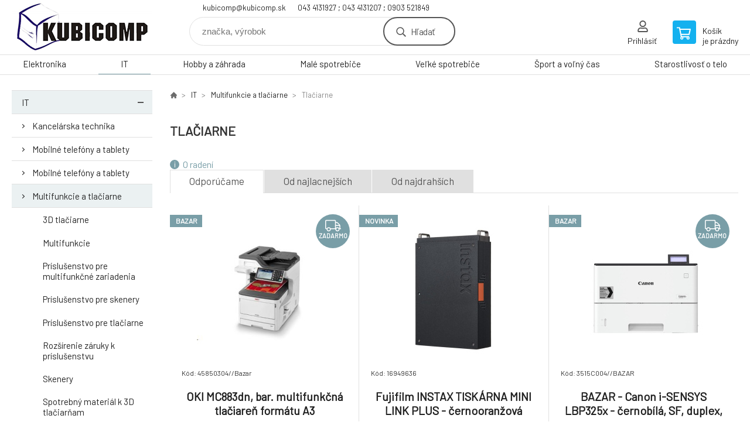

--- FILE ---
content_type: text/html; charset=utf-8
request_url: https://eshop.kubicomp.sk/it-1/multifunkcie-a-tlaciarne/tlaciarne/
body_size: 14674
content:
<!DOCTYPE html><html lang="sk"><head prefix="og: http://ogp.me/ns# fb: http://ogp.me/ns/fb#"><meta name="author" content="kubicomp" data-binargon="{&quot;fce&quot;:&quot;2&quot;, &quot;id&quot;:&quot;641&quot;, &quot;menaId&quot;:&quot;1&quot;, &quot;menaName&quot;:&quot;€&quot;, &quot;languageCode&quot;:&quot;sk-SK&quot;, &quot;skindir&quot;:&quot;demoeshopkonfi&quot;, &quot;cmslang&quot;:&quot;1&quot;, &quot;langiso&quot;:&quot;sk&quot;, &quot;skinversion&quot;:1768900762, &quot;zemeProDoruceniISO&quot;:&quot;CZ&quot;}"><meta name="robots" content="index, follow, max-snippet:-1, max-image-preview:large"><meta http-equiv="content-type" content="text/html; charset=utf-8"><meta property="og:url" content="https://eshop.kubicomp.sk/it-1/multifunkcie-a-tlaciarne/tlaciarne/"/><meta property="og:site_name" content="https://eshop.kubicomp.sk"/><meta property="og:description" content=""/><meta property="og:title" content="Tlačiarne"/><link rel="alternate" href="https://eshop.kubicomp.sk/it-1/multifunkcie-a-tlaciarne/tlaciarne/" hreflang="sk-SK" /><meta property="og:type" content="website"/><meta name="keywords" content="Tlačiarne">
<meta name="audience" content="all">
<link rel="canonical" href="https://eshop.kubicomp.sk/it-1/multifunkcie-a-tlaciarne/tlaciarne/"><link rel="shortcut icon" href="https://eshop.kubicomp.sk/favicon.ico" type="image/x-icon">

			<link rel="preconnect" href="https://fonts.googleapis.com"><link rel="dns-prefetch" href="https://fonts.googleapis.com"><link rel="preconnect" href="https://i.binargon.cz"><link rel="dns-prefetch" href="https://i.binargon.cz"><meta name="viewport" content="width=device-width,initial-scale=1"><title>Tlačiarne - kubicomp</title><link rel="stylesheet" href="/skin/version-1768900762/demoeshopkonfi/css-obecne.css" type="text/css"><link rel="stylesheet" href="https://eshop.kubicomp.sk/skin/demoeshopkonfi/fancybox/jquery.fancybox.css" type="text/css" media="screen"><link href="https://fonts.googleapis.com/css?family=Barlow:wght@300;400;500;600;700&amp;display=swap&amp;subset=latin-ext" rel="stylesheet"><!--commonTemplates_head--><!--EO commonTemplates_head--></head><body class="cmsBody" data-ajax="0"><div class="mainContainer mainContainer--fce2"><header class="header header--default header--menu-enabled-true header--client-1"><div class="header__desktop"><div class="headerDefault"><a class="logo logo--custom logo--default" href="https://eshop.kubicomp.sk/" title="kubicomp" role="banner" style="background-image: url(https://eshop.kubicomp.sk/imgcache/0/0/skin-demoeshopkonfi-logo-1_240_93_15149.png);">kubicomp</a><section class="headerContact"><a class="headerContact__item headerContact__item--email" href="mailto:kubicomp@kubicomp.sk" rel="nofollow">kubicomp@kubicomp.sk</a><a class="headerContact__item headerContact__item--phone" href="tel:043%204131927%20;%20043%204131207%20;%200903%20521849" rel="nofollow">043 4131927 ; 043 4131207 ; 0903 521849</a></section><form class="search search--default" action="https://eshop.kubicomp.sk/hladanie/" method="post" role="search" id="js-search-form"><div class="search__container search__container--default"><input type="hidden" name="send" value="1"><input type="hidden" name="listpos" value="0"><input class="search__input search__input--default" type="text" name="as_search" placeholder="značka, výrobok" autocomplete="off" id="js-search-input"><button class="search__button search__button--default" type="submit">Hľadať</button></div></form><section class="userMenu userMenu--default"><a class="userMenu__item userMenu__item--signin js-fancy" href="#commonUserDialog" rel="nofollow"><div class="userMenu__icon userMenu__icon--signin"></div><div class="userMenu__title">Prihlásiť</div></a></section><a class="cart cart--default" href="https://eshop.kubicomp.sk/pokladna-sk/?objagree=0&amp;wtemp_krok=1" rel="nofollow"><div class="cart__icon cart__icon--cart"></div><div class="cart__text"><div class="cart__title">Košík</div><div class="cart__sum">je prázdny</div></div></a></div></div><div class="header__mobile"><section class="headerMobile"><a class="logo logo--custom logo--mobile" href="https://eshop.kubicomp.sk/" title="kubicomp" role="banner" style="background-image: url(https://eshop.kubicomp.sk/imgcache/0/0/skin-demoeshopkonfi-logo-1_240_93_15149.png);">kubicomp</a><form class="search search--mobile" action="https://eshop.kubicomp.sk/hladanie/" method="post" role="search" id="js-search-form-mobile"><div class="search__container search__container--mobile"><input type="hidden" name="send" value="1"><input type="hidden" name="listpos" value="0"><input class="search__input search__input--mobile" type="text" name="as_search" placeholder="značka, výrobok" autocomplete="off" id="js-search-input-mobile"><button class="search__button search__button--mobile" type="submit">Hľadať</button></div></form><div class="headerMobile__searchButton js-search-toggle">Hľadať</div><a class="headerMobile__signInButton headerMobile__signInButton--signin js-fancy" href="#commonUserDialog"><div class="headerMobile__signInButton-icon"></div><div class="headerMobile__signInButton-title">Prihlásiť</div></a><a class="cart cart--mobile" href="https://eshop.kubicomp.sk/pokladna-sk/?objagree=0&amp;wtemp_krok=1" rel="nofollow"><div class="cart__icon cart__icon--cart"></div><div class="cart__text"><div class="cart__title">Košík</div><div class="cart__sum">je prázdny</div></div></a><div class="headerMobile__menuButton" id="js-menu-button">Menu</div></section></div></header><nav class="menu"><div class="menu__container menu__container--visibleOnDesktop-true menu__container--textpagesOnly-false" id="js-menu"><div class="menu__items" id="js-menu-items"><span class="menu__item menu__item--eshop js-menu-item
                            " data-id="-2147483648"><a class="menu__link" href="https://eshop.kubicomp.sk/elektronika-1/" title="Elektronika" data-id="-2147483648">Elektronika</a></span><span class="menu__item menu__item--eshop menu__item--selected js-menu-item
                            " data-id="-2147483647"><a class="menu__link" href="https://eshop.kubicomp.sk/it-1/" title="IT" data-id="-2147483647">IT</a></span><span class="menu__item menu__item--eshop js-menu-item
                            " data-id="-2147483646"><a class="menu__link" href="https://eshop.kubicomp.sk/hobby-a-zahrada-1/" title="Hobby a záhrada" data-id="-2147483646">Hobby a záhrada</a></span><span class="menu__item menu__item--eshop js-menu-item
                            " data-id="-2147483645"><a class="menu__link" href="https://eshop.kubicomp.sk/male-spotrebice-1/" title="Malé spotrebiče" data-id="-2147483645">Malé spotrebiče</a></span><span class="menu__item menu__item--eshop js-menu-item
                            " data-id="-2147483644"><a class="menu__link" href="https://eshop.kubicomp.sk/velke-spotrebice-1/" title="Veľké spotrebiče" data-id="-2147483644">Veľké spotrebiče</a></span><span class="menu__item menu__item--eshop js-menu-item
                            " data-id="-2147483643"><a class="menu__link" href="https://eshop.kubicomp.sk/sport-a-volny-cas-1/" title="Šport a voľný čas" data-id="-2147483643">Šport a voľný čas</a></span><span class="menu__item menu__item--eshop js-menu-item
                            " data-id="-2147483642"><a class="menu__link" href="https://eshop.kubicomp.sk/starostlivost-o-telo-2/" title="Starostlivosť o telo" data-id="-2147483642">Starostlivosť o telo</a></span></div><div class="menu__user" id="js-user-menu-mobile"><section class="userMenu userMenu--default"><a class="userMenu__item userMenu__item--signin js-fancy" href="#commonUserDialog" rel="nofollow"><div class="userMenu__icon userMenu__icon--signin"></div><div class="userMenu__title">Prihlásiť</div></a></section></div><div class="menu__contact" id="js-contact-mobile"><section class="headerContact"><a class="headerContact__item headerContact__item--email" href="mailto:kubicomp@kubicomp.sk" rel="nofollow">kubicomp@kubicomp.sk</a><a class="headerContact__item headerContact__item--phone" href="tel:043%204131927%20;%20043%204131207%20;%200903%20521849" rel="nofollow">043 4131927 ; 043 4131207 ; 0903 521849</a></section></div></div></nav><aside class="containerLeft"><ul class="tree tree--level-1"><li class="leaf leaf--level-1 leaf--open-true leaf--selected-false"><a class="leaf__link leaf__link--level-1 leaf__link--open-true leaf__link--selected-false" title="IT" href="https://eshop.kubicomp.sk/it-1/">IT<span class="leaf__icon js-leaf-toggle"></span></a><ul class="tree tree--level-2"><li class="leaf leaf--level-2 leaf--open-false leaf--selected-false"><a class="leaf__link leaf__link--level-2 leaf__link--open-false leaf__link--selected-false" title="Kancelárska technika" href="https://eshop.kubicomp.sk/it-1/kancelarska-technika/">Kancelárska technika<span class="leaf__icon "></span></a></li><li class="leaf leaf--level-2 leaf--open-false leaf--selected-false"><a class="leaf__link leaf__link--level-2 leaf__link--open-false leaf__link--selected-false" title="Mobilné telefóny a tablety" href="https://eshop.kubicomp.sk/it-1/mobilne-telefony-a-tablety/">Mobilné telefóny a tablety<span class="leaf__icon "></span></a></li><li class="leaf leaf--level-2 leaf--open-false leaf--selected-false"><a class="leaf__link leaf__link--level-2 leaf__link--open-false leaf__link--selected-false" title="Mobilné telefóny a tablety" href="https://eshop.kubicomp.sk/it-1/mobilne-telefony-a-tablety-1/">Mobilné telefóny a tablety<span class="leaf__icon "></span></a></li><li class="leaf leaf--level-2 leaf--open-true leaf--selected-false"><a class="leaf__link leaf__link--level-2 leaf__link--open-true leaf__link--selected-false" title="Multifunkcie a tlačiarne" href="https://eshop.kubicomp.sk/it-1/multifunkcie-a-tlaciarne/">Multifunkcie a tlačiarne<span class="leaf__icon "></span></a><ul class="tree tree--level-3"><li class="leaf leaf--level-3 leaf--open-false leaf--selected-false"><a class="leaf__link leaf__link--level-3 leaf__link--open-false leaf__link--selected-false" title="3D tlačiarne" href="https://eshop.kubicomp.sk/it-1/multifunkcie-a-tlaciarne/3d-tlaciarne/">3D tlačiarne<span class="leaf__icon "></span></a></li><li class="leaf leaf--level-3 leaf--open-false leaf--selected-false"><a class="leaf__link leaf__link--level-3 leaf__link--open-false leaf__link--selected-false" title="Multifunkcie" href="https://eshop.kubicomp.sk/it-1/multifunkcie-a-tlaciarne/multifunkcie/">Multifunkcie<span class="leaf__icon "></span></a></li><li class="leaf leaf--level-3 leaf--open-false leaf--selected-false"><a class="leaf__link leaf__link--level-3 leaf__link--open-false leaf__link--selected-false" title="Príslušenstvo pre multifunkčné zariadenia" href="https://eshop.kubicomp.sk/it-1/multifunkcie-a-tlaciarne/prislusenstvo-pre-multifunkcne-zariadenia/">Príslušenstvo pre multifunkčné zariadenia<span class="leaf__icon "></span></a></li><li class="leaf leaf--level-3 leaf--open-false leaf--selected-false"><a class="leaf__link leaf__link--level-3 leaf__link--open-false leaf__link--selected-false" title="Príslušenstvo pre skenery" href="https://eshop.kubicomp.sk/it-1/multifunkcie-a-tlaciarne/prislusenstvo-pre-skenery/">Príslušenstvo pre skenery<span class="leaf__icon "></span></a></li><li class="leaf leaf--level-3 leaf--open-false leaf--selected-false"><a class="leaf__link leaf__link--level-3 leaf__link--open-false leaf__link--selected-false" title="Príslušenstvo pre tlačiarne" href="https://eshop.kubicomp.sk/it-1/multifunkcie-a-tlaciarne/prislusenstvo-pre-tlaciarne/">Príslušenstvo pre tlačiarne<span class="leaf__icon "></span></a></li><li class="leaf leaf--level-3 leaf--open-false leaf--selected-false"><a class="leaf__link leaf__link--level-3 leaf__link--open-false leaf__link--selected-false" title="Rozšírenie záruky k príslušenstvu" href="https://eshop.kubicomp.sk/it-1/multifunkcie-a-tlaciarne/rozsirenie-zaruky-k-prislusenstvu/">Rozšírenie záruky k príslušenstvu<span class="leaf__icon "></span></a></li><li class="leaf leaf--level-3 leaf--open-false leaf--selected-false"><a class="leaf__link leaf__link--level-3 leaf__link--open-false leaf__link--selected-false" title="Skenery" href="https://eshop.kubicomp.sk/it-1/multifunkcie-a-tlaciarne/skenery/">Skenery<span class="leaf__icon "></span></a></li><li class="leaf leaf--level-3 leaf--open-false leaf--selected-false"><a class="leaf__link leaf__link--level-3 leaf__link--open-false leaf__link--selected-false" title="Spotrebný materiál k 3D tlačiarňam" href="https://eshop.kubicomp.sk/it-1/multifunkcie-a-tlaciarne/spotrebny-material-k-3d-tlaciarnam/">Spotrebný materiál k 3D tlačiarňam<span class="leaf__icon "></span></a></li><li class="leaf leaf--level-3 leaf--open-false leaf--selected-false"><a class="leaf__link leaf__link--level-3 leaf__link--open-false leaf__link--selected-false" title="Spotrebný materiál k perifériám" href="https://eshop.kubicomp.sk/it-1/multifunkcie-a-tlaciarne/spotrebny-material-k-periferiam/">Spotrebný materiál k perifériám<span class="leaf__icon "></span></a></li><li class="leaf leaf--level-3 leaf--open-true leaf--selected-true"><a class="leaf__link leaf__link--level-3 leaf__link--open-true leaf__link--selected-true" title="Tlačiarne" href="https://eshop.kubicomp.sk/it-1/multifunkcie-a-tlaciarne/tlaciarne/">Tlačiarne<span class="leaf__icon "></span></a></li></ul></li><li class="leaf leaf--level-2 leaf--open-false leaf--selected-false"><a class="leaf__link leaf__link--level-2 leaf__link--open-false leaf__link--selected-false" title="Notebooky a Ultrabooky" href="https://eshop.kubicomp.sk/it-1/notebooky-a-ultrabooky/">Notebooky a Ultrabooky<span class="leaf__icon "></span></a></li><li class="leaf leaf--level-2 leaf--open-false leaf--selected-false"><a class="leaf__link leaf__link--level-2 leaf__link--open-false leaf__link--selected-false" title="PC a notebooky" href="https://eshop.kubicomp.sk/it-1/pc-a-notebooky/">PC a notebooky<span class="leaf__icon "></span></a></li><li class="leaf leaf--level-2 leaf--open-false leaf--selected-false"><a class="leaf__link leaf__link--level-2 leaf__link--open-false leaf__link--selected-false" title="PC periférie" href="https://eshop.kubicomp.sk/it-1/pc-periferie/">PC periférie<span class="leaf__icon "></span></a></li><li class="leaf leaf--level-2 leaf--open-false leaf--selected-false"><a class="leaf__link leaf__link--level-2 leaf__link--open-false leaf__link--selected-false" title="Počítačové komponenty" href="https://eshop.kubicomp.sk/it-1/pocitacove-komponenty/">Počítačové komponenty<span class="leaf__icon "></span></a></li><li class="leaf leaf--level-2 leaf--open-false leaf--selected-false"><a class="leaf__link leaf__link--level-2 leaf__link--open-false leaf__link--selected-false" title="Pokladničné systémy" href="https://eshop.kubicomp.sk/it-1/pokladnicne-systemy/">Pokladničné systémy<span class="leaf__icon "></span></a></li><li class="leaf leaf--level-2 leaf--open-false leaf--selected-false"><a class="leaf__link leaf__link--level-2 leaf__link--open-false leaf__link--selected-false" title="Servery, príslušenstvo a komponenty" href="https://eshop.kubicomp.sk/it-1/servery-prislusenstvo-a-komponenty/">Servery, príslušenstvo a komponenty<span class="leaf__icon "></span></a></li><li class="leaf leaf--level-2 leaf--open-false leaf--selected-false"><a class="leaf__link leaf__link--level-2 leaf__link--open-false leaf__link--selected-false" title="Sieťové prvky" href="https://eshop.kubicomp.sk/it-1/sietove-prvky/">Sieťové prvky<span class="leaf__icon "></span></a></li><li class="leaf leaf--level-2 leaf--open-false leaf--selected-false"><a class="leaf__link leaf__link--level-2 leaf__link--open-false leaf__link--selected-false" title="Software" href="https://eshop.kubicomp.sk/it-1/software/">Software<span class="leaf__icon "></span></a></li><li class="leaf leaf--level-2 leaf--open-false leaf--selected-false"><a class="leaf__link leaf__link--level-2 leaf__link--open-false leaf__link--selected-false" title="Spotrebná elektronika" href="https://eshop.kubicomp.sk/it-1/spotrebna-elektronika/">Spotrebná elektronika<span class="leaf__icon "></span></a></li></ul></li></ul><div class="containerFiltersLeft"><div class="filters__heading">Filtrovať produkty</div><div class="js-filters-left-column"><div class="js-filterCancel"></div><section class="filters filters--popup-false"><form id="id_commonFilterParametru_id1_1" action="https://eshop.kubicomp.sk/it-1/multifunkcie-a-tlaciarne/tlaciarne/" method="post" class="commonFilterParametru commonFilterParametru_common" data-ajaxkatalog="filter"><input type="hidden" name="activateFilter2" value="1"><input type="hidden" name="justActivatedFilter" value="1"><input type="hidden" name="filterAreaCleaner[]" value="cena"><span data-paramid="cena" class="filterParam filterParam_range-multiple filterParam_systemId_cena filterParam_notactive"><span class="name name_range-multiple name_systemId_cena" data-paramid="cena">Cena</span><span class="filterValues filterValues_range-multiple filterValues_systemId_cena" data-paramid="cena" data-count="1" title=""><span data-elementForRangeReplace="1" id="id_filtrId_id2_2" data-multiple="1" data-name1="as_minpri" data-name2="as_maxpri" data-value1="7" data-value2="10691" data-min="7" data-max="10691" data-currency="€" data-submitonchange="id_commonFilterParametru_id1_1"><input type="hidden" name="as_maxpri" value="10691"><input type="range" name="as_minpri" min="7" max="10691" value="7"></span></span></span><input type="hidden" name="filterAreaCleaner[]" value="stav"><span data-paramid="stav" class="filterParam filterParam_checkbox-multiple filterParam_systemId_stav filterParam_notactive"><span class="name name_checkbox-multiple name_systemId_stav" data-paramid="stav">Stav</span><span class="filterValues filterValues_checkbox-multiple filterValues_systemId_stav" data-paramid="stav" data-count="3"><label for="id_filtrId_value_id4_4" data-value="1" data-valueHex="" class="filterValue filterValue_checkbox-multiple filterValue_systemId_stav" title=""><input type="checkbox" name="multistav[]" value="1" id="id_filtrId_value_id4_4" onchange="document.getElementById('id_commonFilterParametru_id1_1').submit()"><span class="text">Běžné zboží</span><span class="count">(278)</span></label><label for="id_filtrId_value_id5_5" data-value="2" data-valueHex="" class="filterValue filterValue_checkbox-multiple filterValue_systemId_stav" title=""><input type="checkbox" name="multistav[]" value="2" id="id_filtrId_value_id5_5" onchange="document.getElementById('id_commonFilterParametru_id1_1').submit()"><span class="text">Novinka</span><span class="count">(2)</span></label><label for="id_filtrId_value_id6_6" data-value="3" data-valueHex="" class="filterValue filterValue_checkbox-multiple filterValue_systemId_stav" title=""><input type="checkbox" name="multistav[]" value="3" id="id_filtrId_value_id6_6" onchange="document.getElementById('id_commonFilterParametru_id1_1').submit()"><span class="text">Bazar</span><span class="count">(17)</span></label></span></span><input type="hidden" name="filterAreaCleaner[]" value="vyrobce"><span data-paramid="vyrobce" class="filterParam filterParam_checkbox-multiple filterParam_systemId_vyrobce filterParam_notactive"><span class="name name_checkbox-multiple name_systemId_vyrobce" data-paramid="vyrobce">Výrobca</span><span class="filterValues filterValues_checkbox-multiple filterValues_systemId_vyrobce" data-paramid="vyrobce" data-count="12"><label for="id_filtrId_value_id8_8" data-value="696" data-valueHex="" class="filterValue filterValue_checkbox-multiple filterValue_systemId_vyrobce" title="" data-filterchar="a"><input type="checkbox" name="vyrobce[]" value="696" id="id_filtrId_value_id8_8" onchange="document.getElementById('id_commonFilterParametru_id1_1').submit()"><span class="text">AGFAPHOTO</span><span class="count">(1)</span></label><label for="id_filtrId_value_id9_9" data-value="51" data-valueHex="" class="filterValue filterValue_checkbox-multiple filterValue_systemId_vyrobce" title="" data-filterchar="a"><input type="checkbox" name="vyrobce[]" value="51" id="id_filtrId_value_id9_9" onchange="document.getElementById('id_commonFilterParametru_id1_1').submit()"><span class="text">Armor</span><span class="count">(10)</span></label><label for="id_filtrId_value_id10_10" data-value="42" data-valueHex="" class="filterValue filterValue_checkbox-multiple filterValue_systemId_vyrobce" title="" data-filterchar="b"><input type="checkbox" name="vyrobce[]" value="42" id="id_filtrId_value_id10_10" onchange="document.getElementById('id_commonFilterParametru_id1_1').submit()"><span class="text">Brother</span><span class="count">(26)</span></label><label for="id_filtrId_value_id11_11" data-value="10" data-valueHex="" class="filterValue filterValue_checkbox-multiple filterValue_systemId_vyrobce" title="" data-filterchar="c"><input type="checkbox" name="vyrobce[]" value="10" id="id_filtrId_value_id11_11" onchange="document.getElementById('id_commonFilterParametru_id1_1').submit()"><span class="text">Canon</span><span class="count">(52)</span></label><label for="id_filtrId_value_id12_12" data-value="6" data-valueHex="" class="filterValue filterValue_checkbox-multiple filterValue_systemId_vyrobce" title="" data-filterchar="e"><input type="checkbox" name="vyrobce[]" value="6" id="id_filtrId_value_id12_12" onchange="document.getElementById('id_commonFilterParametru_id1_1').submit()"><span class="text">Epson</span><span class="count">(72)</span></label><label for="id_filtrId_value_id13_13" data-value="427" data-valueHex="" class="filterValue filterValue_checkbox-multiple filterValue_systemId_vyrobce" title="" data-filterchar="f"><input type="checkbox" name="vyrobce[]" value="427" id="id_filtrId_value_id13_13" onchange="document.getElementById('id_commonFilterParametru_id1_1').submit()"><span class="text">Fuji</span><span class="count">(8)</span></label><label for="id_filtrId_value_id14_14" data-value="685" data-valueHex="" class="filterValue filterValue_checkbox-multiple filterValue_systemId_vyrobce" title="" data-filterchar="h"><input type="checkbox" name="vyrobce[]" value="685" id="id_filtrId_value_id14_14" onchange="document.getElementById('id_commonFilterParametru_id1_1').submit()"><span class="text">HP Inc.</span><span class="count">(65)</span></label><label for="id_filtrId_value_id15_15" data-value="327" data-valueHex="" class="filterValue filterValue_checkbox-multiple filterValue_systemId_vyrobce" title="" data-filterchar="k"><input type="checkbox" name="vyrobce[]" value="327" id="id_filtrId_value_id15_15" onchange="document.getElementById('id_commonFilterParametru_id1_1').submit()"><span class="text">Kodak</span><span class="count">(6)</span></label><label for="id_filtrId_value_id16_16" data-value="48" data-valueHex="" class="filterValue filterValue_checkbox-multiple filterValue_systemId_vyrobce" title="" data-filterchar="l"><input type="checkbox" name="vyrobce[]" value="48" id="id_filtrId_value_id16_16" onchange="document.getElementById('id_commonFilterParametru_id1_1').submit()"><span class="text">Lexmark</span><span class="count">(26)</span></label><label for="id_filtrId_value_id17_17" data-value="7" data-valueHex="" class="filterValue filterValue_checkbox-multiple filterValue_systemId_vyrobce" title="" data-filterchar="o"><input type="checkbox" name="vyrobce[]" value="7" id="id_filtrId_value_id17_17" onchange="document.getElementById('id_commonFilterParametru_id1_1').submit()"><span class="text">Oki</span><span class="count">(11)</span></label><label for="id_filtrId_value_id18_18" data-value="535" data-valueHex="" class="filterValue filterValue_checkbox-multiple filterValue_systemId_vyrobce" title="" data-filterchar="p"><input type="checkbox" name="vyrobce[]" value="535" id="id_filtrId_value_id18_18" onchange="document.getElementById('id_commonFilterParametru_id1_1').submit()"><span class="text">Polaroid</span><span class="count">(6)</span></label><label for="id_filtrId_value_id19_19" data-value="17" data-valueHex="" class="filterValue filterValue_checkbox-multiple filterValue_systemId_vyrobce" title="" data-filterchar="x"><input type="checkbox" name="vyrobce[]" value="17" id="id_filtrId_value_id19_19" onchange="document.getElementById('id_commonFilterParametru_id1_1').submit()"><span class="text">Xerox</span><span class="count">(14)</span></label></span></span><input type="hidden" name="filterAreaCleaner[]" value="skladem"><span class="filterParam filterParam_checkbox filterParam_systemId_skladem" data-paramid="skladem"><span class="name name_checkbox name_systemId_skladem" data-paramid="skladem">Len skladom</span><span class="filterValues filterValues_checkbox filterValues_systemId_skladem" data-paramid="skladem" data-count="1"><label for="id_filtrId_id20_20" data-value="1" class="filterValue filterValue_checkbox filterValue_systemId_skladem" title="Vypíše pouze produkty skladem"><input type="checkbox" name="stockonly" value="1" id="id_filtrId_id20_20" onchange="document.getElementById('id_commonFilterParametru_id1_1').submit()"><span class="text">Len skladom</span><span class="count">(131)</span></label></span></span></form></section><section class="filters filters--popup-false"><form id="id_commonFilterParametru_id21_21" action="https://eshop.kubicomp.sk/it-1/multifunkcie-a-tlaciarne/tlaciarne/" method="post" class="commonFilterParametru commonFilterParametru_default" data-ajaxkatalog="filter"><input type="hidden" name="activateFilter2" value="1"><input type="hidden" name="justActivatedFilter" value="1"><input type="hidden" name="filterAreaCleaner[]" value="3,6,15,16,17,18,19,20,21,169,170,173,960,193,961,978,989,990,991,992,993,994,995,996"><span data-paramid="3" class="filterParam filterParam_select filterParam_notactive"><span class="name name_select" data-paramid="3">Tisková technologie</span><label for="id_filtrId_id22_22" data-paramid="3" data-value="" data-count="1" class="filterValue filterValue_select" title=""><select name="fparam_3" id="id_filtrId_id22_22" onchange="document.getElementById('id_commonFilterParametru_id21_21').submit()"><option value="" selected>Nevybrané</option><option value="Laserová">Laserová (121)</option><option value="Inkoustová">Inkoustová (70)</option><option value="Termo">Termo (36)</option><option value="Jehličková">Jehličková (23)</option><option value="Inkoustový tankový systém">Inkoustový tankový systém (15)</option><option value="LED">LED (15)</option><option value="Termosublimační">Termosublimační (10)</option></select></label></span><span data-paramid="6" class="filterParam filterParam_select filterParam_notactive"><span class="name name_select" data-paramid="6">Maximální formát tisku/média</span><label for="id_filtrId_id23_23" data-paramid="6" data-value="" data-count="1" class="filterValue filterValue_select" title=""><select name="fparam_6" id="id_filtrId_id23_23" onchange="document.getElementById('id_commonFilterParametru_id21_21').submit()"><option value="" selected>Nevybrané</option><option value="A4">A4 (154)</option><option value="A3">A3 (27)</option><option value="A1 (594 mm)">A1 (594 mm) (14)</option><option value="5 x 7,6 cm">5 x 7,6 cm (13)</option><option value="A0+ (914 mm)">A0+ (914 mm) (13)</option><option value="A1+ (610 mm)">A1+ (610 mm) (10)</option><option value="10 x 15 cm">10 x 15 cm (9)</option><option value="A0++ (1067 mm)">A0++ (1067 mm) (8)</option><option value="Jiný">Jiný (8)</option><option value="A0 (841 mm)">A0 (841 mm) (7)</option><option value="A3+ (330 mm)">A3+ (330 mm) (4)</option><option value="A2+ (458 mm)">A2+ (458 mm) (2)</option><option value="A0++++ (1524 mm)">A0++++ (1524 mm) (1)</option></select></label></span><span data-paramid="15" class="filterParam filterParam_select filterParam_notactive"><span class="name name_select" data-paramid="15">Rozhraní tiskárny</span><label for="id_filtrId_id24_24" data-paramid="15" data-value="" data-count="1" class="filterValue filterValue_select" title=""><select name="fparam_15" id="id_filtrId_id24_24" onchange="document.getElementById('id_commonFilterParametru_id21_21').submit()"><option value="" selected>Nevybrané</option><option value="USB">USB (203)</option><option value="Síťové">Síťové (150)</option><option value="Wi-Fi">Wi-Fi (119)</option><option value="BlueTooth">BlueTooth (29)</option><option value="Paralelní">Paralelní (18)</option><option value="Sériové">Sériové (10)</option></select></label></span><span data-paramid="16" class="filterParam filterParam_select filterParam_notactive"><span class="name name_select" data-paramid="16">Maximální rychlost tisku (A4 za minutu)</span><label for="id_filtrId_id25_25" data-paramid="16" data-value="" data-count="1" class="filterValue filterValue_select" title=""><select name="fparam_16" id="id_filtrId_id25_25" onchange="document.getElementById('id_commonFilterParametru_id21_21').submit()"><option value="" selected>Nevybrané</option><option value="1">1 (33)</option><option value="40">40 (21)</option><option value="33">33 (20)</option><option value="25">25 (11)</option><option value="45">45 (11)</option><option value="38">38 (10)</option><option value="43">43 (9)</option><option value="24">24 (7)</option><option value="11">11 (6)</option><option value="13">13 (6)</option><option value="30">30 (6)</option><option value="35">35 (6)</option><option value="60">60 (6)</option><option value="14">14 (5)</option><option value="20">20 (5)</option><option value="34">34 (5)</option><option value="36">36 (5)</option><option value="16">16 (4)</option><option value="18">18 (4)</option><option value="55">55 (4)</option><option value="65">65 (4)</option><option value="21">21 (3)</option><option value="22">22 (3)</option><option value="29">29 (3)</option><option value="31">31 (3)</option><option value="32">32 (3)</option><option value="37">37 (3)</option><option value="50">50 (3)</option><option value="75">75 (3)</option><option value="10">10 (2)</option><option value="2">2 (2)</option><option value="52">52 (2)</option><option value="90">90 (2)</option><option value="15">15 (1)</option><option value="26">26 (1)</option><option value="28">28 (1)</option><option value="6">6 (1)</option><option value="9">9 (1)</option></select></label></span><span data-paramid="17" class="filterParam filterParam_select filterParam_notactive"><span class="name name_select" data-paramid="17">Automatický oboustranný tisk (Duplex)</span><label for="id_filtrId_id26_26" data-paramid="17" data-value="" data-count="1" class="filterValue filterValue_select" title=""><select name="fparam_17" id="id_filtrId_id26_26" onchange="document.getElementById('id_commonFilterParametru_id21_21').submit()"><option value="" selected>Nevybrané</option><option value="Ne">Ne (120)</option><option value="Ano">Ano (111)</option><option value="Volitelně">Volitelně (1)</option></select></label></span><span data-paramid="18" class="filterParam filterParam_select filterParam_notactive"><span class="name name_select" data-paramid="18">Standardní počet vstupních zásobníků</span><label for="id_filtrId_id27_27" data-paramid="18" data-value="" data-count="1" class="filterValue filterValue_select" title=""><select name="fparam_18" id="id_filtrId_id27_27" onchange="document.getElementById('id_commonFilterParametru_id21_21').submit()"><option value="" selected>Nevybrané</option><option value="1">1 (147)</option><option value="2">2 (55)</option><option value="3">3 (5)</option><option value="5">5 (2)</option></select></label></span><span data-paramid="19" class="filterParam filterParam_select filterParam_notactive"><span class="name name_select" data-paramid="19">Maximální počet vstupních zásobníků</span><label for="id_filtrId_id28_28" data-paramid="19" data-value="" data-count="1" class="filterValue filterValue_select" title=""><select name="fparam_19" id="id_filtrId_id28_28" onchange="document.getElementById('id_commonFilterParametru_id21_21').submit()"><option value="" selected>Nevybrané</option><option value="1">1 (126)</option><option value="3">3 (33)</option><option value="2">2 (17)</option><option value="4">4 (14)</option><option value="5">5 (14)</option><option value="6">6 (5)</option></select></label></span><span data-paramid="20" class="filterParam filterParam_select filterParam_notactive"><span class="name name_select" data-paramid="20">Skutečné rozlišení tiskárny (v DPI)</span><label for="id_filtrId_id29_29" data-paramid="20" data-value="" data-count="1" class="filterValue filterValue_select" title=""><select name="fparam_20" id="id_filtrId_id29_29" onchange="document.getElementById('id_commonFilterParametru_id21_21').submit()"><option value="" selected>Nevybrané</option><option value="1200x1200">1200x1200 (81)</option><option value="1200x2400">1200x2400 (55)</option><option value="600x600">600x600 (30)</option><option value="300x300">300x300 (15)</option><option value="1200x4800">1200x4800 (13)</option><option value="600x2400">600x2400 (12)</option><option value="313x400">313x400 (8)</option><option value="240x144">240x144 (6)</option><option value="1440x5760">1440x5760 (5)</option><option value="600x1200">600x1200 (5)</option><option value="2400x9600">2400x9600 (3)</option><option value="2400x4800">2400x4800 (2)</option><option value="180x144">180x144 (1)</option><option value="260x360">260x360 (1)</option></select></label></span><span data-paramid="21" class="filterParam filterParam_select filterParam_notactive"><span class="name name_select" data-paramid="21">Funkce</span><label for="id_filtrId_id30_30" data-paramid="21" data-value="" data-count="1" class="filterValue filterValue_select" title=""><select name="fparam_21" id="id_filtrId_id30_30" onchange="document.getElementById('id_commonFilterParametru_id21_21').submit()"><option value="" selected>Nevybrané</option><option value="Barevný tisk">Barevný tisk (163)</option><option value="Oddělené náplně">Oddělené náplně (94)</option><option value="Bezokrajový tisk">Bezokrajový tisk (40)</option><option value="Tisk na traktorový papír">Tisk na traktorový papír (22)</option><option value="Automatický podavač dokumentů">Automatický podavač dokumentů (18)</option><option value="Čtečka paměťových karet">Čtečka paměťových karet (7)</option><option value="Fax">Fax (6)</option><option value="Automatické oboustranné skenování">Automatické oboustranné skenování (1)</option></select></label></span><span data-paramid="169" class="filterParam filterParam_select filterParam_notactive"><span class="name name_select" data-paramid="169">Typ skeneru</span><label for="id_filtrId_id31_31" data-paramid="169" data-value="" data-count="1" class="filterValue filterValue_select" title=""><select name="fparam_169" id="id_filtrId_id31_31" onchange="document.getElementById('id_commonFilterParametru_id21_21').submit()"><option value="" selected>Nevybrané</option><option value="Plochý">Plochý (6)</option><option value="Průtahový">Průtahový (1)</option></select></label></span><span data-paramid="170" class="filterParam filterParam_select filterParam_notactive"><span class="name name_select" data-paramid="170">Skutečné rozlišení skeneru (v DPI)</span><label for="id_filtrId_id32_32" data-paramid="170" data-value="" data-count="1" class="filterValue filterValue_select" title=""><select name="fparam_170" id="id_filtrId_id32_32" onchange="document.getElementById('id_commonFilterParametru_id21_21').submit()"><option value="" selected>Nevybrané</option><option value="1200">1200 (4)</option><option value="600">600 (4)</option></select></label></span><span data-paramid="173" class="filterParam filterParam_select filterParam_notactive"><span class="name name_select" data-paramid="173">Automatický podavač dokumentů</span><label for="id_filtrId_id33_33" data-paramid="173" data-value="" data-count="1" class="filterValue filterValue_select" title=""><select name="fparam_173" id="id_filtrId_id33_33" onchange="document.getElementById('id_commonFilterParametru_id21_21').submit()"><option value="" selected>Nevybrané</option><option value="Ano">Ano (6)</option></select></label></span><span data-paramid="960" class="filterParam filterParam_select filterParam_notactive"><span class="name name_select" data-paramid="960">Fax</span><label for="id_filtrId_id34_34" data-paramid="960" data-value="" data-count="1" class="filterValue filterValue_select" title=""><select name="fparam_960" id="id_filtrId_id34_34" onchange="document.getElementById('id_commonFilterParametru_id21_21').submit()"><option value="" selected>Nevybrané</option><option value="Ne">Ne (63)</option><option value="Ano">Ano (1)</option></select></label></span><span data-paramid="193" class="filterParam filterParam_select filterParam_notactive"><span class="name name_select" data-paramid="193">Fax</span><label for="id_filtrId_id35_35" data-paramid="193" data-value="" data-count="1" class="filterValue filterValue_select" title=""><select name="fparam_193" id="id_filtrId_id35_35" onchange="document.getElementById('id_commonFilterParametru_id21_21').submit()"><option value="" selected>Nevybrané</option><option value="Ano">Ano (4)</option><option value="Ne">Ne (2)</option></select></label></span><span data-paramid="961" class="filterParam filterParam_select filterParam_notactive"><span class="name name_select" data-paramid="961">Automatický reverzní podávač dokumentů(RADF)</span><label for="id_filtrId_id36_36" data-paramid="961" data-value="" data-count="1" class="filterValue filterValue_select" title=""><select name="fparam_961" id="id_filtrId_id36_36" onchange="document.getElementById('id_commonFilterParametru_id21_21').submit()"><option value="" selected>Nevybrané</option><option value="Ne">Ne (23)</option><option value="Ano">Ano (5)</option></select></label></span><span data-paramid="978" class="filterParam filterParam_select filterParam_notactive"><span class="name name_select" data-paramid="978">Připojení</span><label for="id_filtrId_id37_37" data-paramid="978" data-value="" data-count="1" class="filterValue filterValue_select" title=""><select name="fparam_978" id="id_filtrId_id37_37" onchange="document.getElementById('id_commonFilterParametru_id21_21').submit()"><option value="" selected>Nevybrané</option><option value="WiFi">WiFi (28)</option><option value="USB">USB (25)</option><option value="LAN">LAN (20)</option><option value="BlueTooth">BlueTooth (18)</option></select></label></span><span data-paramid="989" class="filterParam filterParam_select filterParam_notactive"><span class="name name_select" data-paramid="989">Typ záruční  opravy</span><label for="id_filtrId_id38_38" data-paramid="989" data-value="" data-count="1" class="filterValue filterValue_select" title=""><select name="fparam_989" id="id_filtrId_id38_38" onchange="document.getElementById('id_commonFilterParametru_id21_21').submit()"><option value="" selected>Nevybrané</option><option value="V servise">V servise (19)</option><option value="Na místě">Na místě (11)</option></select></label></span><span data-paramid="990" class="filterParam filterParam_select filterParam_notactive"><span class="name name_select" data-paramid="990">AirPrint</span><label for="id_filtrId_id39_39" data-paramid="990" data-value="" data-count="1" class="filterValue filterValue_select" title=""><select name="fparam_990" id="id_filtrId_id39_39" onchange="document.getElementById('id_commonFilterParametru_id21_21').submit()"><option value="" selected>Nevybrané</option><option value="Ano">Ano (38)</option><option value="Ne">Ne (10)</option></select></label></span><span data-paramid="991" class="filterParam filterParam_select filterParam_notactive"><span class="name name_select" data-paramid="991">Automatický duplexní podavač dokumentů (DADF)</span><label for="id_filtrId_id40_40" data-paramid="991" data-value="" data-count="1" class="filterValue filterValue_select" title=""><select name="fparam_991" id="id_filtrId_id40_40" onchange="document.getElementById('id_commonFilterParametru_id21_21').submit()"><option value="" selected>Nevybrané</option><option value="Ne">Ne (28)</option><option value="Ano">Ano (5)</option><option value="Volitelně">Volitelně (2)</option></select></label></span><span data-paramid="992" class="filterParam filterParam_select filterParam_notactive"><span class="name name_select" data-paramid="992">Barva tisku</span><label for="id_filtrId_id41_41" data-paramid="992" data-value="" data-count="1" class="filterValue filterValue_select" title=""><select name="fparam_992" id="id_filtrId_id41_41" onchange="document.getElementById('id_commonFilterParametru_id21_21').submit()"><option value="" selected>Nevybrané</option><option value="Barevná">Barevná (73)</option><option value="Černobílá">Černobílá (46)</option></select></label></span><span data-paramid="993" class="filterParam filterParam_select filterParam_notactive"><span class="name name_select" data-paramid="993">Rychlost skenování</span><label for="id_filtrId_id42_42" data-paramid="993" data-value="" data-count="1" class="filterValue filterValue_select" title=""><select name="fparam_993" id="id_filtrId_id42_42" onchange="document.getElementById('id_commonFilterParametru_id21_21').submit()"><option value="" selected>Nevybrané</option><option value="Nespecifikováno">Nespecifikováno (7)</option><option value="10">10 (1)</option></select></label></span><span data-paramid="994" class="filterParam filterParam_select filterParam_notactive"><span class="name name_select" data-paramid="994">Oddělené barevné náplně</span><label for="id_filtrId_id43_43" data-paramid="994" data-value="" data-count="1" class="filterValue filterValue_select" title=""><select name="fparam_994" id="id_filtrId_id43_43" onchange="document.getElementById('id_commonFilterParametru_id21_21').submit()"><option value="" selected>Nevybrané</option><option value="Ano">Ano (30)</option><option value="Ne">Ne (23)</option></select></label></span><span data-paramid="995" class="filterParam filterParam_select filterParam_notactive"><span class="name name_select" data-paramid="995">Tiskové rozlišení (DPI)</span><label for="id_filtrId_id44_44" data-paramid="995" data-value="" data-count="1" class="filterValue filterValue_select" title=""><select name="fparam_995" id="id_filtrId_id44_44" onchange="document.getElementById('id_commonFilterParametru_id21_21').submit()"><option value="" selected>Nevybrané</option><option value="1200">1200 (8)</option><option value="300">300 (7)</option></select></label></span><span data-paramid="996" class="filterParam filterParam_select filterParam_notactive"><span class="name name_select" data-paramid="996">Rozlišení skeneru(DPI)</span><label for="id_filtrId_id45_45" data-paramid="996" data-value="" data-count="1" class="filterValue filterValue_select" title=""><select name="fparam_996" id="id_filtrId_id45_45" onchange="document.getElementById('id_commonFilterParametru_id21_21').submit()"><option value="" selected>Nevybrané</option><option value="600">600 (2)</option></select></label></span></form></section><div class="js-filterCancel"></div></div></div></aside><main class="containerRight"><div class="fce2-3__breadcrumb"><nav class="commonBreadcrumb"><a class="commonBreadcrumb__item commonBreadcrumb__item--first" href="https://eshop.kubicomp.sk" title="KUBICOMP"><span class="commonBreadcrumb__textHP"></span></a><a class="commonBreadcrumb__item commonBreadcrumb__item--regular" href="https://eshop.kubicomp.sk/it-1/" title="IT">IT</a><a class="commonBreadcrumb__item commonBreadcrumb__item--regular" href="https://eshop.kubicomp.sk/it-1/multifunkcie-a-tlaciarne/" title="Multifunkcie a tlačiarne">Multifunkcie a tlačiarne</a><span class="commonBreadcrumb__item commonBreadcrumb__item--last" title="Tlačiarne">Tlačiarne</span></nav></div><div class="fce2-3__bannersContainer"></div><h1 class="fce2-3__heading">Tlačiarne</h1><div class="js-filters-main-column"></div><div class="js-sort"><section class="sort"><div class="sort__about js-sortExplanation-trigger">O radení</div><div class="sort__items"><a class="sortItem sortItem--recommended sortItem--selected-true js-sort" href="https://eshop.kubicomp.sk/it-1/multifunkcie-a-tlaciarne/tlaciarne/?sort=1" title="Odporúčame" rel="nofollow">Odporúčame</a><a class="sortItem sortItem--price sortItem--selected-false js-sort" href="https://eshop.kubicomp.sk/it-1/multifunkcie-a-tlaciarne/tlaciarne/?sort=2" title="Od najlacnejších" rel="nofollow">Od najlacnejších</a><a class="sortItem sortItem--price-reversed sortItem--selected-false js-sort" href="https://eshop.kubicomp.sk/it-1/multifunkcie-a-tlaciarne/tlaciarne/?sort=-2" title="Od najdrahších" rel="nofollow">Od najdrahších</a></div><div class="sort__select"><select class="sortSelect" onchange="location.href=$(this).val();"><option value="https://eshop.kubicomp.sk/it-1/multifunkcie-a-tlaciarne/tlaciarne/?sort=1" selected>Odporúčame</option><option value="https://eshop.kubicomp.sk/it-1/multifunkcie-a-tlaciarne/tlaciarne/?sort=2">Od najlacnejších</option><option value="https://eshop.kubicomp.sk/it-1/multifunkcie-a-tlaciarne/tlaciarne/?sort=3">Od najdrahších</option></select></div><div class="sort__filterButton js-popup-filters-button" data-common-count="false"><div class="sort__filterButtonRow sort__filterButtonRow--first">Filtrovanie</div><div class="sort__filterButtonRow sort__filterButtonRow--second">podľa parametrov</div></div></section></div><section class="js-activeFilters"></section><section class="productsGrid productsGrid--columns-2 js-products"><div class="product product--default product--columns-2 product--onStock-false"><a class="product__link" href="https://eshop.kubicomp.sk/oki-mc883dn-bar-multifunkcna-tlaciaren-formatu-a3/" title="OKI MC883dn, bar. multifunkčná tlačiareň formátu A3"><div class="product__labels product__labels--left"><div class="product__label product__label--status product__label--BAZAR">Bazar</div></div><div class="product__labels product__labels--right"><div class="product__label product__label--freeShipping">zadarmo</div></div><img class="productImage" src="https://eshop.kubicomp.sk/imgcache/f/1/p1705020-1793774-0a_230_230_11055.jpg" width="230" height="230" alt="OKI MC883dn, bar. multifunkčná tlačiareň formátu A3" title="OKI MC883dn, bar. multifunkčná tlačiareň formátu A3" loading="lazy"><div class="product__reviews"></div><div class="product__code">Kód: 45850304//Bazar</div><div class="product__name product__name--breakWord">OKI MC883dn, bar. multifunkčná tlačiareň formátu A3</div><div class="product__info"><div class="product__availability product__availability--supplier product__availability--deliveryId-0 product__availability--nadotaz" title="Na dotaz" style="color:#000000;">Na dotaz</div><div class="product__price"><div class="product__priceCurrent product__priceCurrent--discounted-false product__priceCurrent--small">1 961.6 €<div class="product__referenceUnit"><div class="cMernaJednotka cMernaJednotka--vypis" style="display:none;" id="setbind-mernaJednotka-node"><span class="cMernaJednotka__cenaS" id="setbind-mernaJednotka-cenaS"></span><span class="cMernaJednotka__mena">€</span><span class="cMernaJednotka__oddelovac">/</span><span class="cMernaJednotka__value" id="setbind-mernaJednotka-value"></span><span class="cMernaJednotka__unit" id="setbind-mernaJednotka-unit"></span></div></div></div></div><div class="product__button">Detail</div></div><div class="product__description product__description--breakWord">Maximálny formát tlače/média:A3; Funkcie:Farebná tlač.</div><a class="product__compare" href="https://eshop.kubicomp.sk/it-1/multifunkcie-a-tlaciarne/tlaciarne/?pridatporovnani=287053"></a></a></div><div class="product product--default product--columns-2 product--onStock-false"><a class="product__link" href="https://eshop.kubicomp.sk/fujifilm-instax-tiskarna-mini-link-plus-cernooranzova/" title="Fujifilm INSTAX TISKÁRNA MINI LINK PLUS - černooranžová"><div class="product__labels product__labels--left"><div class="product__label product__label--status product__label--NEW">Novinka</div></div><img class="productImage" src="https://eshop.kubicomp.sk/imgcache/c/1/p2119255-1795800-0a_230_230_60573.jpg" width="230" height="230" alt="Fujifilm INSTAX TISKÁRNA MINI LINK PLUS - černooranžová" title="Fujifilm INSTAX TISKÁRNA MINI LINK PLUS - černooranžová" loading="lazy"><div class="product__reviews"></div><div class="product__code">Kód: 16949636</div><div class="product__name product__name--breakWord">Fujifilm INSTAX TISKÁRNA MINI LINK PLUS - černooranžová</div><div class="product__info"><div class="product__availability product__availability--supplier product__availability--deliveryId-0 product__availability--nadotaz" title="Na dotaz" style="color:#000000;">Na dotaz</div><div class="product__price"><div class="product__priceCurrent product__priceCurrent--discounted-false">172.4 €<div class="product__referenceUnit"><div class="cMernaJednotka cMernaJednotka--vypis" style="display:none;" id="setbind-mernaJednotka-node"><span class="cMernaJednotka__cenaS" id="setbind-mernaJednotka-cenaS"></span><span class="cMernaJednotka__mena">€</span><span class="cMernaJednotka__oddelovac">/</span><span class="cMernaJednotka__value" id="setbind-mernaJednotka-value"></span><span class="cMernaJednotka__unit" id="setbind-mernaJednotka-unit"></span></div></div></div></div><div class="product__button">Detail</div></div><div class="product__description product__description--breakWord">Tlačové technológie:LED.</div><a class="product__compare" href="https://eshop.kubicomp.sk/it-1/multifunkcie-a-tlaciarne/tlaciarne/?pridatporovnani=286909"></a></a></div><div class="product product--default product--columns-2 product--onStock-true"><a class="product__link" href="https://eshop.kubicomp.sk/bazar-canon-i-sensys-lbp325x-cernobila-sf-duplex-pcl-usb-lan-poskozeny-obal-komplet/" title="BAZAR - Canon i-SENSYS LBP325x - černobílá, SF, duplex, PCL, USB, LAN - Poškozený obal (Komplet)"><div class="product__labels product__labels--left"><div class="product__label product__label--status product__label--BAZAR">Bazar</div></div><div class="product__labels product__labels--right"><div class="product__label product__label--freeShipping">zadarmo</div></div><img class="productImage" src="https://eshop.kubicomp.sk/imgcache/0/d/p1050963-1783715-0a_230_230_23515.jpg" width="230" height="230" alt="BAZAR - Canon i-SENSYS LBP325x - černobílá, SF, duplex, PCL, USB, LAN - Poškozený obal (Komplet)" title="BAZAR - Canon i-SENSYS LBP325x - černobílá, SF, duplex, PCL, USB, LAN - Poškozený obal (Komplet)" loading="lazy"><div class="product__reviews"></div><div class="product__code">Kód: 3515C004//BAZAR</div><div class="product__name product__name--breakWord">BAZAR - Canon i-SENSYS LBP325x - černobílá, SF, duplex, PCL, USB, LAN - Poškozený obal (Komplet)</div><div class="product__info"><div class="product__availability product__availability--available" title="Skladom">Skladom 1 <span class="product__availability-unit">ks</span></div><div class="product__price"><div class="product__priceCurrent product__priceCurrent--discounted-false">517.4 €<div class="product__referenceUnit"><div class="cMernaJednotka cMernaJednotka--vypis" style="display:none;" id="setbind-mernaJednotka-node"><span class="cMernaJednotka__cenaS" id="setbind-mernaJednotka-cenaS"></span><span class="cMernaJednotka__mena">€</span><span class="cMernaJednotka__oddelovac">/</span><span class="cMernaJednotka__value" id="setbind-mernaJednotka-value"></span><span class="cMernaJednotka__unit" id="setbind-mernaJednotka-unit"></span></div></div></div></div><div class="product__button">Detail</div></div><div class="product__description product__description--breakWord">Skutočné rozlíšenie tlačiarne (v DPI):600x600; Tlačové technológie:Laserová; Rozhranie tlačiarne:USB, Sieťové; Maximálny formát tlače/média:A4; Maximálna rýchlosť tlače (A4 za minútu):43; Štandardný počet vstupných zásobníkov:2; Automatická obojstranná tlač (Duplex).</div><a class="product__compare" href="https://eshop.kubicomp.sk/it-1/multifunkcie-a-tlaciarne/tlaciarne/?pridatporovnani=285322"></a></a></div><div class="product product--default product--columns-2 product--onStock-true"><a class="product__link" href="https://eshop.kubicomp.sk/oki-b513dn-a4-45-ppm-1200x1200-dpi-pcl-ps3-usb-2-0-lan-duplex/" title="Oki B513dn A4 45 ppm 1200x1200 dpi, PCL, PS3, USB 2.0, LAN, Duplex"><div class="product__labels product__labels--right"><div class="product__label product__label--freeShipping">zadarmo</div><div class="product__label product__label--discount" title="13.0012730744748">
							-13%
						</div></div><img class="productImage" src="https://eshop.kubicomp.sk/imgcache/b/7/p1705006-1786013-0a_230_230_16121.jpg" width="230" height="230" alt="Oki B513dn A4 45 ppm 1200x1200 dpi, PCL, PS3, USB 2.0, LAN, Duplex" title="Oki B513dn A4 45 ppm 1200x1200 dpi, PCL, PS3, USB 2.0, LAN, Duplex" loading="lazy"><div class="product__reviews"></div><div class="product__code">Kód: 9006232</div><div class="product__name product__name--breakWord">Oki B513dn A4 45 ppm 1200x1200 dpi, PCL, PS3, USB 2.0, LAN, Duplex</div><div class="product__info"><div class="product__availability product__availability--available" title="Skladom">Skladom 1 <span class="product__availability-unit">ks</span></div><div class="product__price"><div class="product__priceBefore">628.4 €</div><div class="product__priceCurrent product__priceCurrent--discounted-true">546.7 €<div class="product__referenceUnit"><div class="cMernaJednotka cMernaJednotka--vypis" style="display:none;" id="setbind-mernaJednotka-node"><span class="cMernaJednotka__cenaS" id="setbind-mernaJednotka-cenaS"></span><span class="cMernaJednotka__mena">€</span><span class="cMernaJednotka__oddelovac">/</span><span class="cMernaJednotka__value" id="setbind-mernaJednotka-value"></span><span class="cMernaJednotka__unit" id="setbind-mernaJednotka-unit"></span></div></div></div></div><div class="product__button">Detail</div></div><div class="product__description product__description--breakWord">Skutočné rozlíšenie tlačiarne (v DPI):1200x1200; Tlačové technológie:Laserová; Rozhranie tlačiarne:USB, Sieťové, Wi-Fi; Maximálny formát tlače/média:A4; Maximálna rýchlosť tlače (A4 za minútu):45; Štandardný počet vstupných zásobníkov:2; Automatická obojstranná tlač (Duplex); Maximálny počet vstupných zásobníkov:4.</div><a class="product__compare" href="https://eshop.kubicomp.sk/it-1/multifunkcie-a-tlaciarne/tlaciarne/?pridatporovnani=285152"></a></a></div><div class="product product--default product--columns-2 product--onStock-true"><a class="product__link" href="https://eshop.kubicomp.sk/oki-b433dn-a4-40-ppm-1200x1200-dpi-pcl-ps3-usb-2-0-lan-duplex/" title="Oki B433dn A4 40 ppm 1200x1200 dpi,PCL, PS3,USB 2.0, LAN, Duplex"><div class="product__labels product__labels--right"><div class="product__label product__label--discount" title="10.4497710746027">
							-10%
						</div></div><img class="productImage" src="https://eshop.kubicomp.sk/imgcache/7/2/p1705005-1786005-0a_230_230_18400.jpg" width="230" height="230" alt="Oki B433dn A4 40 ppm 1200x1200 dpi,PCL, PS3,USB 2.0, LAN, Duplex" title="Oki B433dn A4 40 ppm 1200x1200 dpi,PCL, PS3,USB 2.0, LAN, Duplex" loading="lazy"><div class="product__reviews"></div><div class="product__code">Kód: 9006231</div><div class="product__name product__name--breakWord">Oki B433dn A4 40 ppm 1200x1200 dpi,PCL, PS3,USB 2.0, LAN, Duplex</div><div class="product__info"><div class="product__availability product__availability--available" title="Skladom">Skladom &gt; 5 <span class="product__availability-unit">ks</span></div><div class="product__price"><div class="product__priceBefore">371.3 €</div><div class="product__priceCurrent product__priceCurrent--discounted-true">332.5 €<div class="product__referenceUnit"><div class="cMernaJednotka cMernaJednotka--vypis" style="display:none;" id="setbind-mernaJednotka-node"><span class="cMernaJednotka__cenaS" id="setbind-mernaJednotka-cenaS"></span><span class="cMernaJednotka__mena">€</span><span class="cMernaJednotka__oddelovac">/</span><span class="cMernaJednotka__value" id="setbind-mernaJednotka-value"></span><span class="cMernaJednotka__unit" id="setbind-mernaJednotka-unit"></span></div></div></div></div><div class="product__button">Detail</div></div><div class="product__description product__description--breakWord">Skutočné rozlíšenie tlačiarne (v DPI):1200x1200; Tlačové technológie:Laserová; Rozhranie tlačiarne:USB, Sieťové, Wi-Fi; Maximálny formát tlače/média:A4; Maximálna rýchlosť tlače (A4 za minútu):40; Štandardný počet vstupných zásobníkov:2; Automatická obojstranná tlač (Duplex); Maximálny počet vstupných zásobníkov:3.</div><a class="product__compare" href="https://eshop.kubicomp.sk/it-1/multifunkcie-a-tlaciarne/tlaciarne/?pridatporovnani=285151"></a></a></div><div class="product product--default product--columns-2 product--onStock-true"><a class="product__link" href="https://eshop.kubicomp.sk/bazar-canon-zoemini-2-kapesni-tiskarna-ruzova-rgw-poskodena-krabica-komplet/" title="BAZAR-Canon Zoemini 2 kapesní tiskárna růžová RGW (poskodená krabica-komplet)"><div class="product__labels product__labels--left"><div class="product__label product__label--status product__label--BAZAR">Bazar</div></div><div class="product__labels product__labels--right"><div class="product__label product__label--discount" title="1.84563758389262">
							-2%
						</div></div><img class="productImage" src="https://eshop.kubicomp.sk/imgcache/5/0/p435949-1791913-0a_230_230_49424.jpg" width="230" height="230" alt="BAZAR-Canon Zoemini 2 kapesní tiskárna růžová RGW (poskodená krabica-komplet)" title="BAZAR-Canon Zoemini 2 kapesní tiskárna růžová RGW (poskodená krabica-komplet)" loading="lazy"><div class="product__reviews"></div><div class="product__code">Kód: 5452C003//BAZAR</div><div class="product__name product__name--breakWord">BAZAR-Canon Zoemini 2 kapesní tiskárna růžová RGW (poskodená krabica-komplet)</div><div class="product__info"><div class="product__availability product__availability--available" title="Skladom">Skladom &gt; 5 <span class="product__availability-unit">ks</span></div><div class="product__price"><div class="product__priceBefore">119.2 €</div><div class="product__priceCurrent product__priceCurrent--discounted-true">117 €<div class="product__referenceUnit"><div class="cMernaJednotka cMernaJednotka--vypis" style="display:none;" id="setbind-mernaJednotka-node"><span class="cMernaJednotka__cenaS" id="setbind-mernaJednotka-cenaS"></span><span class="cMernaJednotka__mena">€</span><span class="cMernaJednotka__oddelovac">/</span><span class="cMernaJednotka__value" id="setbind-mernaJednotka-value"></span><span class="cMernaJednotka__unit" id="setbind-mernaJednotka-unit"></span></div></div></div></div><div class="product__button">Detail</div></div><div class="product__description product__description--breakWord">Skutočné rozlíšenie tlačiarne (v DPI):313x400; Tlačové technológie:Termosublimační; Rozhranie tlačiarne:BlueTooth; Maximálny formát tlače/média:5 x 7,6 cm; Maximálna rýchlosť tlače (A4 za minútu):1; Štandardný počet vstupných zásobníkov:1; Typ opravy:V servise; Maximálny počet vstupných zásobníkov:1; Funkcie:Farebná tlač.</div><a class="product__compare" href="https://eshop.kubicomp.sk/it-1/multifunkcie-a-tlaciarne/tlaciarne/?pridatporovnani=284729"></a></a></div><div class="product product--default product--columns-2 product--onStock-false"><a class="product__link" href="https://eshop.kubicomp.sk/kodak-step-printer-slim-barbie-printer-1/" title="Kodak Step Printer Slim Barbie Printer 1"><img class="productImage" src="https://eshop.kubicomp.sk/imgcache/7/1/p1138764-1786276-0a_230_230_61117.jpg" width="230" height="230" alt="Kodak Step Printer Slim Barbie Printer 1" title="Kodak Step Printer Slim Barbie Printer 1" loading="lazy"><div class="product__reviews"></div><div class="product__code">Kód: RODMPSB10</div><div class="product__name product__name--breakWord">Kodak Step Printer Slim Barbie Printer 1</div><div class="product__info"><div class="product__availability product__availability--supplier product__availability--deliveryId-0 product__availability--nadotaz" title="Na dotaz" style="color:#000000;">Na dotaz</div><div class="product__price"><div class="product__priceCurrent product__priceCurrent--discounted-false">131.4 €<div class="product__referenceUnit"><div class="cMernaJednotka cMernaJednotka--vypis" style="display:none;" id="setbind-mernaJednotka-node"><span class="cMernaJednotka__cenaS" id="setbind-mernaJednotka-cenaS"></span><span class="cMernaJednotka__mena">€</span><span class="cMernaJednotka__oddelovac">/</span><span class="cMernaJednotka__value" id="setbind-mernaJednotka-value"></span><span class="cMernaJednotka__unit" id="setbind-mernaJednotka-unit"></span></div></div></div></div><div class="product__button">Detail</div></div><div class="product__description product__description--breakWord">Tlačové technológie:Termo; Rozhranie tlačiarne:BlueTooth; Maximálny formát tlače/média:Iný; Funkcie:Farebná tlač.</div><a class="product__compare" href="https://eshop.kubicomp.sk/it-1/multifunkcie-a-tlaciarne/tlaciarne/?pridatporovnani=279754"></a></a></div><div class="product product--default product--columns-2 product--onStock-false"><a class="product__link" href="https://eshop.kubicomp.sk/kodak-step-printer-slim-barbie-printer-2/" title="Kodak Step Printer Slim Barbie Printer 2"><img class="productImage" src="https://eshop.kubicomp.sk/imgcache/1/e/p1138765-1786277-0a_230_230_59605.jpg" width="230" height="230" alt="Kodak Step Printer Slim Barbie Printer 2" title="Kodak Step Printer Slim Barbie Printer 2" loading="lazy"><div class="product__reviews"></div><div class="product__code">Kód: RODMPSB20</div><div class="product__name product__name--breakWord">Kodak Step Printer Slim Barbie Printer 2</div><div class="product__info"><div class="product__availability product__availability--supplier product__availability--deliveryId-0 product__availability--nadotaz" title="Na dotaz" style="color:#000000;">Na dotaz</div><div class="product__price"><div class="product__priceCurrent product__priceCurrent--discounted-false">131.4 €<div class="product__referenceUnit"><div class="cMernaJednotka cMernaJednotka--vypis" style="display:none;" id="setbind-mernaJednotka-node"><span class="cMernaJednotka__cenaS" id="setbind-mernaJednotka-cenaS"></span><span class="cMernaJednotka__mena">€</span><span class="cMernaJednotka__oddelovac">/</span><span class="cMernaJednotka__value" id="setbind-mernaJednotka-value"></span><span class="cMernaJednotka__unit" id="setbind-mernaJednotka-unit"></span></div></div></div></div><div class="product__button">Detail</div></div><div class="product__description product__description--breakWord">Tlačové technológie:Termo; Rozhranie tlačiarne:BlueTooth; Maximálny formát tlače/média:Iný; Funkcie:Farebná tlač.</div><a class="product__compare" href="https://eshop.kubicomp.sk/it-1/multifunkcie-a-tlaciarne/tlaciarne/?pridatporovnani=279755"></a></a></div><div class="product product--default product--columns-2 product--onStock-true"><a class="product__link" href="https://eshop.kubicomp.sk/kodak-prenosna-tiskarna-mini-2-printer-era-2-1x3-4/" title="KODAK přenosná tiskárna Mini 2 Printer ERA 2,1x3,4"><img class="productImage" src="https://eshop.kubicomp.sk/imgcache/b/b/p430252-1784213-0a_230_230_123514.jpg" width="230" height="230" alt="KODAK přenosná tiskárna Mini 2 Printer ERA 2,1x3,4" title="KODAK přenosná tiskárna Mini 2 Printer ERA 2,1x3,4" loading="lazy"><div class="product__reviews"></div><div class="product__code">Kód: KOPRIM200B</div><div class="product__name product__name--breakWord">KODAK přenosná tiskárna Mini 2 Printer ERA 2,1x3,4</div><div class="product__info"><div class="product__availability product__availability--available" title="Skladom">Skladom &gt; 5 <span class="product__availability-unit">ks</span></div><div class="product__price"><div class="product__priceCurrent product__priceCurrent--discounted-false">121.9 €<div class="product__referenceUnit"><div class="cMernaJednotka cMernaJednotka--vypis" style="display:none;" id="setbind-mernaJednotka-node"><span class="cMernaJednotka__cenaS" id="setbind-mernaJednotka-cenaS"></span><span class="cMernaJednotka__mena">€</span><span class="cMernaJednotka__oddelovac">/</span><span class="cMernaJednotka__value" id="setbind-mernaJednotka-value"></span><span class="cMernaJednotka__unit" id="setbind-mernaJednotka-unit"></span></div></div></div></div><div class="product__button">Detail</div></div><div class="product__description product__description--breakWord">Tlačové technológie:Termo; Rozhranie tlačiarne:BlueTooth; Maximálny formát tlače/média:Iný; Štandardný počet vstupných zásobníkov:1; Maximálny počet vstupných zásobníkov:1; Funkcie:Farebná tlač.</div><a class="product__compare" href="https://eshop.kubicomp.sk/it-1/multifunkcie-a-tlaciarne/tlaciarne/?pridatporovnani=278730"></a></a></div><div class="product product--default product--columns-2 product--onStock-true"><a class="product__link" href="https://eshop.kubicomp.sk/canon-imageforce-c1333p-barevna-laserova-tiskarna-a4-33str-min-lcd-usb-wi-fi/" title="Canon imageFORCE C1333P barevná laserová tiskárna A4, 33str./min., LCD, USB, Wi-Fi"><div class="product__labels product__labels--right"><div class="product__label product__label--freeShipping">zadarmo</div><div class="product__label product__label--discount" title="11.3895461389546">
							-11%
						</div></div><img class="productImage" src="https://eshop.kubicomp.sk/imgcache/6/e/p1050956-1779273-0a_230_230_18081.jpg" width="230" height="230" alt="Canon imageFORCE C1333P barevná laserová tiskárna A4, 33str./min., LCD, USB, Wi-Fi" title="Canon imageFORCE C1333P barevná laserová tiskárna A4, 33str./min., LCD, USB, Wi-Fi" loading="lazy"><div class="product__reviews"></div><div class="product__code">Kód: 7186C001</div><div class="product__name product__name--breakWord">Canon imageFORCE C1333P barevná laserová tiskárna A4, 33str./min., LCD, USB, Wi-Fi</div><div class="product__info"><div class="product__availability product__availability--available" title="Skladom">Skladom 1 <span class="product__availability-unit">ks</span></div><div class="product__price"><div class="product__priceBefore">929.8 €</div><div class="product__priceCurrent product__priceCurrent--discounted-true">823.9 €<div class="product__referenceUnit"><div class="cMernaJednotka cMernaJednotka--vypis" style="display:none;" id="setbind-mernaJednotka-node"><span class="cMernaJednotka__cenaS" id="setbind-mernaJednotka-cenaS"></span><span class="cMernaJednotka__mena">€</span><span class="cMernaJednotka__oddelovac">/</span><span class="cMernaJednotka__value" id="setbind-mernaJednotka-value"></span><span class="cMernaJednotka__unit" id="setbind-mernaJednotka-unit"></span></div></div></div></div><div class="product__button">Detail</div></div><div class="product__description product__description--breakWord">Skutočné rozlíšenie tlačiarne (v DPI):1200x1200; Tlačové technológie:Laserová; Rozhranie tlačiarne:USB; Maximálny formát tlače/média:A4; Maximálna rýchlosť tlače (A4 za minútu):33; Štandardný počet vstupných zásobníkov:2; Maximálny počet vstupných zásobníkov:3; Funkcie:Farebná tlač.</div><a class="product__compare" href="https://eshop.kubicomp.sk/it-1/multifunkcie-a-tlaciarne/tlaciarne/?pridatporovnani=278669"></a></a></div><div class="product product--default product--columns-2 product--onStock-false"><a class="product__link" href="https://eshop.kubicomp.sk/canon-imageforce-1440pr-cernobila-laserova-tiskarna-a4-40str-min-lcd-usb-wi-fi/" title="Canon imageFORCE 1440Pr černobílá laserová tiskárna A4, 40str./min., LCD, USB, Wi-Fi"><img class="productImage" src="https://eshop.kubicomp.sk/imgcache/c/8/p1050960-1779372-0a_230_230_25047.jpg" width="230" height="230" alt="Canon imageFORCE 1440Pr černobílá laserová tiskárna A4, 40str./min., LCD, USB, Wi-Fi" title="Canon imageFORCE 1440Pr černobílá laserová tiskárna A4, 40str./min., LCD, USB, Wi-Fi" loading="lazy"><div class="product__reviews"></div><div class="product__code">Kód: 7187C003</div><div class="product__name product__name--breakWord">Canon imageFORCE 1440Pr černobílá laserová tiskárna A4, 40str./min., LCD, USB, Wi-Fi</div><div class="product__info"><div class="product__availability product__availability--supplier product__availability--deliveryId-0 product__availability--nadotaz" title="Na dotaz" style="color:#000000;">Na dotaz</div><div class="product__price"><div class="product__priceCurrent product__priceCurrent--discounted-false">392.1 €<div class="product__referenceUnit"><div class="cMernaJednotka cMernaJednotka--vypis" style="display:none;" id="setbind-mernaJednotka-node"><span class="cMernaJednotka__cenaS" id="setbind-mernaJednotka-cenaS"></span><span class="cMernaJednotka__mena">€</span><span class="cMernaJednotka__oddelovac">/</span><span class="cMernaJednotka__value" id="setbind-mernaJednotka-value"></span><span class="cMernaJednotka__unit" id="setbind-mernaJednotka-unit"></span></div></div></div></div><div class="product__button">Detail</div></div><div class="product__description product__description--breakWord">Skutočné rozlíšenie tlačiarne (v DPI):1200x1200; Tlačové technológie:Laserová; Rozhranie tlačiarne:USB, Sieťové, Wi-Fi; Maximálny formát tlače/média:A4; Maximálna rýchlosť tlače (A4 za minútu):40; Štandardný počet vstupných zásobníkov:2; Maximálny počet vstupných zásobníkov:3.</div><a class="product__compare" href="https://eshop.kubicomp.sk/it-1/multifunkcie-a-tlaciarne/tlaciarne/?pridatporovnani=278675"></a></a></div><div class="product product--default product--columns-2 product--onStock-false"><a class="product__link" href="https://eshop.kubicomp.sk/canon-imageforce-1440p-cernobila-laserova-tiskarna-a4-40str-min-lcd-usb-wi-fi/" title="Canon imageFORCE 1440P černobílá laserová tiskárna A4, 40str./min., LCD, USB, Wi-Fi"><img class="productImage" src="https://eshop.kubicomp.sk/imgcache/a/1/p1050959-1779352-0a_230_230_24677.jpg" width="230" height="230" alt="Canon imageFORCE 1440P černobílá laserová tiskárna A4, 40str./min., LCD, USB, Wi-Fi" title="Canon imageFORCE 1440P černobílá laserová tiskárna A4, 40str./min., LCD, USB, Wi-Fi" loading="lazy"><div class="product__reviews"></div><div class="product__code">Kód: 7187C002</div><div class="product__name product__name--breakWord">Canon imageFORCE 1440P černobílá laserová tiskárna A4, 40str./min., LCD, USB, Wi-Fi</div><div class="product__info"><div class="product__availability product__availability--supplier product__availability--deliveryId-0 product__availability--nadotaz" title="Na dotaz" style="color:#000000;">Na dotaz</div><div class="product__price"><div class="product__priceCurrent product__priceCurrent--discounted-false">452.8 €<div class="product__referenceUnit"><div class="cMernaJednotka cMernaJednotka--vypis" style="display:none;" id="setbind-mernaJednotka-node"><span class="cMernaJednotka__cenaS" id="setbind-mernaJednotka-cenaS"></span><span class="cMernaJednotka__mena">€</span><span class="cMernaJednotka__oddelovac">/</span><span class="cMernaJednotka__value" id="setbind-mernaJednotka-value"></span><span class="cMernaJednotka__unit" id="setbind-mernaJednotka-unit"></span></div></div></div></div><div class="product__button">Detail</div></div><div class="product__description product__description--breakWord">Skutočné rozlíšenie tlačiarne (v DPI):1200x1200; Tlačové technológie:Laserová; Rozhranie tlačiarne:USB, Sieťové, Wi-Fi; Maximálny formát tlače/média:A4; Maximálna rýchlosť tlače (A4 za minútu):40; Štandardný počet vstupných zásobníkov:2; Maximálny počet vstupných zásobníkov:3.</div><a class="product__compare" href="https://eshop.kubicomp.sk/it-1/multifunkcie-a-tlaciarne/tlaciarne/?pridatporovnani=278674"></a></a></div></section><section class="js-listcontrol"><div class="pageControl "><span class="listcontrol " data-ajaxkatalog="listcontrolContainer"><span class="pages "><a data-ajaxkatalog="listcontrol" href="https://eshop.kubicomp.sk/it-1/multifunkcie-a-tlaciarne/tlaciarne/" title="Tlačiarne" class="number selected pageControl__number pageControl__number--selected" rel="start">1</a><a data-ajaxkatalog="listcontrol" href="https://eshop.kubicomp.sk/it-1/multifunkcie-a-tlaciarne/tlaciarne-stranka-2/" title="Tlačiarne - strana 2" class="number afterSelected pageControl__number" rel="next">2</a><a data-ajaxkatalog="listcontrol" href="https://eshop.kubicomp.sk/it-1/multifunkcie-a-tlaciarne/tlaciarne-stranka-3/" title="Tlačiarne - strana 3" class="number afterSelected pageControl__number">3</a><a data-ajaxkatalog="listcontrol" href="https://eshop.kubicomp.sk/it-1/multifunkcie-a-tlaciarne/tlaciarne-stranka-4/" title="Tlačiarne - strana 4" class="number afterSelected pageControl__number">4</a><a data-ajaxkatalog="listcontrol" href="https://eshop.kubicomp.sk/it-1/multifunkcie-a-tlaciarne/tlaciarne-stranka-5/" title="Tlačiarne - strana 5" class="number afterSelected pageControl__number">5</a><a data-ajaxkatalog="listcontrol" href="https://eshop.kubicomp.sk/it-1/multifunkcie-a-tlaciarne/tlaciarne-stranka-6/" title="Tlačiarne - strana 6" class="number afterSelected pageControl__number">6</a><span class="dots">...</span><a data-ajaxkatalog="listcontrol" href="https://eshop.kubicomp.sk/it-1/multifunkcie-a-tlaciarne/tlaciarne-stranka-23/" title="Tlačiarne - strana 23" class="number afterSelected pageControl__number">23</a><a data-ajaxkatalog="listcontrol" href="https://eshop.kubicomp.sk/it-1/multifunkcie-a-tlaciarne/tlaciarne-stranka-24/" title="Tlačiarne - strana 24" class="number afterSelected pageControl__number">24</a><a data-ajaxkatalog="listcontrol" href="https://eshop.kubicomp.sk/it-1/multifunkcie-a-tlaciarne/tlaciarne-stranka-25/" title="Tlačiarne - strana 25" class="number afterSelected pageControl__number">25</a></span><a data-ajaxkatalog="listcontrol" title="Ďalšia" class="next" rel="next" href="https://eshop.kubicomp.sk/it-1/multifunkcie-a-tlaciarne/tlaciarne-stranka-2/"><span class="pageControl__page pageControl__page--next">Ďalšia</span></a></span></div></section></main><section class="newsletter newsletter--fce2"><div class="newsletter__container"><div class="newsletter__text">Zľavy a novinky e-mailom</div><form class="newsletter__form" method="post" action="https://eshop.kubicomp.sk/it-1/multifunkcie-a-tlaciarne/tlaciarne/" id="js-newsletter"><input type="hidden" name="recaptchaResponse" id="recaptchaResponse"><input class="newsletter__input" type="email" name="enov" placeholder="@" required="true"><button class="newsletter__button" type="submit"><span class="newsletter__buttonText newsletter__buttonText--1">Chcem</span><span class="newsletter__buttonText newsletter__buttonText--2">odoberať</span></button></form><div class="newsletter__contact"><a class="newsletter__link newsletter__link--email" href="mailto:kubicomp@kubicomp.sk" rel="nofollow">kubicomp@kubicomp.sk</a><a class="newsletter__link newsletter__link--phone" href="tel:043%204131927%20;%20043%204131207%20;%200903%20521849" rel="nofollow">043 4131927 ; 043 4131207 ; 0903 521849</a></div></div></section><section class="preFooter preFooter--fce2"><div class="preFooter__content"><div class="preFooter__logo"><a class="logo logo--custom logo--footer" href="https://eshop.kubicomp.sk/" title="kubicomp" role="banner" style="background-image: url(https://eshop.kubicomp.sk/imgcache/0/0/skin-demoeshopkonfi-logo-1_240_93_15149.png);">kubicomp</a></div><address class="preFooter__address">KUBICOMP s.r.o.<br>P. Mudroňa 503/9<br>03601 Martin<br>Slovenská Republika<br>IČO: 36369551<br>IČ DPH (DIČ): SK2020117935</address><div class="preFooter__textpages"><div class="preFooter__textpagesColumn preFooter__textpagesColumn--1"><div class="preFooter__textpagesButton js-prefooter-textpages-button" data-id="1"><span class="preFooter__mobileOnly">Ďalšie informácie</span></div><ul class="footerTextpages footerTextpages--default js-footerTextpages" data-id="1"><li class="footerTextpages__item footerTextpages__item--TXTOBCH"><a href="https://eshop.kubicomp.sk/obchodne-podmienky/" title="Obchodné podmienky" class="footerTextpages__link ">Obchodné podmienky</a></li><li class="footerTextpages__item"><a href="https://eshop.kubicomp.sk/gdpr-ochrana-osobnych-udajov/" title="GDPR ochrana osobných údajov" class="footerTextpages__link ">GDPR ochrana osobných údajov</a></li><li class="footerTextpages__item"><a href="https://eshop.kubicomp.sk/kontaktne-informacie/" title="Kontaktné informácie" class="footerTextpages__link ">Kontaktné informácie</a></li><li class="footerTextpages__item"><a href="https://eshop.kubicomp.sk/doprava-a-sposob-platby/" title="Doprava a spôsob platby" class="footerTextpages__link ">Doprava a spôsob platby</a></li><li class="footerTextpages__item footerTextpages__item--warrantyClaim"><a href="https://eshop.kubicomp.sk/reklamacie/" title="Reklamacia" class="footerTextpages__link ">Reklamacia</a></li></ul></div><div class="preFooter__textpagesColumn preFooter__textpagesColumn--2"><div class="preFooter__textpagesButton js-prefooter-textpages-button" data-id="2"><span class="preFooter__mobileOnly">Textové stránky</span></div></div></div><section class="social"></section><div class="preFooter__payments"></div></div></section><footer class="footer footer--fce2"><div class="footer__copyright"><span>Copyright © 2026 KUBICOMP s.r.o. </span><span>Všetky práva vyhradené.</span></div><div class="footer__binargon"><a target="_blank" href="https://www.binargon.cz/eshop/" title="ecommerce solutions">Ecommerce solutions</a> <a target="_blank" title="ecommerce solutions" href="https://www.binargon.cz/">BINARGON.cz</a> - <a href="https://eshop.kubicomp.sk/sitemap-sk/" title="">Mapa stránok</a></div></footer></div><script type="text/javascript" src="/admin/js/index.php?load=jquery,jquery.fancybox.pack,glide,forms,range4,slick,binargon.whisperer,ajaxcontroll,binargon.cEssoxKalkulacka,binargon.cDeliveryClass,binargon.commonFilterSearch,binargon.cProductsSortExplanation"></script><script type="text/javascript" src="https://eshop.kubicomp.sk/version-1768900623/indexjs_2_1_demoeshopkonfi.js"></script><div class="commonUserDialog commonUserDialog--common-popup-false" id="commonUserDialog" style="display:none;"><div class="commonUserDialog__loginForm"><div class="commonUserDialog__loginForm__title">Prihlásenie</div><form method="post" action="https://eshop.kubicomp.sk/it-1/multifunkcie-a-tlaciarne/tlaciarne/" class="commonUserDialog__loginForm__form"><input type="hidden" name="loging" value="1"><div class="commonUserDialog__loginForm__row"><label class="commonUserDialog__loginForm__label commonUserDialog__loginForm__label--name">Užívateľské meno:</label><input class="commonUserDialog__loginForm__input commonUserDialog__loginForm__input--name input" type="text" name="log_new" value="" autocomplete="username"></div><div class="commonUserDialog__loginForm__row"><label class="commonUserDialog__loginForm__label commonUserDialog__loginForm__label--password">Heslo:</label><input class="commonUserDialog__loginForm__input commonUserDialog__loginForm__input--password input" type="password" name="pass_new" value="" autocomplete="current-password"></div><div class="commonUserDialog__loginForm__row commonUserDialog__loginForm__row--buttonsWrap"><a class="commonUserDialog__loginForm__forgottenHref" href="https://eshop.kubicomp.sk/prihlasenie/">zabudnuté heslo</a><button class="commonUserDialog__loginForm__button button" type="submit">Prihlásiť</button></div><div class="commonUserDialog__loginForm__row commonUserDialog__loginForm__row--facebook"></div><div class="commonUserDialog__loginForm__row commonUserDialog__loginForm__row--register"><span class="commonUserDialog__loginForm__registrationDesc">Nemáte ešte účet?<a class="commonUserDialog__loginForm__registrationHref" href="https://eshop.kubicomp.sk/registracia/">Zaregistrujte sa</a><span class="commonUserDialog__loginForm__registrationDot">.</span></span></div></form></div></div><section class="popUpFilters" id="js-popup-filters"><div class="popUpFilters__box"><div class="popUpFilters__close js-popup-filters-button"></div><div class="popUpFilters__container"><div class="filters__heading">Filtrovať produkty</div><div class="js-filters-popup"><div class="js-filterCancel"></div><section class="filters filters--popup-false"><form id="id_commonFilterParametru_id1_46" action="https://eshop.kubicomp.sk/it-1/multifunkcie-a-tlaciarne/tlaciarne/" method="post" class="commonFilterParametru commonFilterParametru_common" data-ajaxkatalog="filter"><input type="hidden" name="activateFilter2" value="1"><input type="hidden" name="justActivatedFilter" value="1"><input type="hidden" name="filterAreaCleaner[]" value="cena,stav,vyrobce,skladem,discountFilter"><span data-paramid="cena" class="filterParam filterParam_range-multiple filterParam_systemId_cena filterParam_notactive"><span class="name name_range-multiple name_systemId_cena" data-paramid="cena">Cena</span><span class="filterValues filterValues_range-multiple filterValues_systemId_cena" data-paramid="cena" data-count="1" title=""><span data-elementForRangeReplace="1" id="id_filtrId_id2_47" data-multiple="1" data-name1="as_minpri" data-name2="as_maxpri" data-value1="7" data-value2="10691" data-min="7" data-max="10691" data-currency="€" data-submitonchange="id_commonFilterParametru_id1_46"><input type="hidden" name="as_maxpri" value="10691"><input type="range" name="as_minpri" min="7" max="10691" value="7"></span></span></span><span data-paramid="stav" class="filterParam filterParam_checkbox-multiple filterParam_systemId_stav filterParam_notactive"><span class="name name_checkbox-multiple name_systemId_stav" data-paramid="stav">Stav</span><span class="filterValues filterValues_checkbox-multiple filterValues_systemId_stav" data-paramid="stav" data-count="3"><label for="id_filtrId_value_id4_49" data-value="1" data-valueHex="" class="filterValue filterValue_checkbox-multiple filterValue_systemId_stav" title=""><input type="checkbox" name="multistav[]" value="1" id="id_filtrId_value_id4_49" onchange="document.getElementById('id_commonFilterParametru_id1_46').submit()"><span class="text">Běžné zboží</span><span class="count">(278)</span></label><label for="id_filtrId_value_id5_50" data-value="2" data-valueHex="" class="filterValue filterValue_checkbox-multiple filterValue_systemId_stav" title=""><input type="checkbox" name="multistav[]" value="2" id="id_filtrId_value_id5_50" onchange="document.getElementById('id_commonFilterParametru_id1_46').submit()"><span class="text">Novinka</span><span class="count">(2)</span></label><label for="id_filtrId_value_id6_51" data-value="3" data-valueHex="" class="filterValue filterValue_checkbox-multiple filterValue_systemId_stav" title=""><input type="checkbox" name="multistav[]" value="3" id="id_filtrId_value_id6_51" onchange="document.getElementById('id_commonFilterParametru_id1_46').submit()"><span class="text">Bazar</span><span class="count">(17)</span></label></span></span><span data-paramid="vyrobce" class="filterParam filterParam_checkbox-multiple filterParam_systemId_vyrobce filterParam_notactive"><span class="name name_checkbox-multiple name_systemId_vyrobce" data-paramid="vyrobce">Výrobca</span><span class="filterValues filterValues_checkbox-multiple filterValues_systemId_vyrobce" data-paramid="vyrobce" data-count="12"><label for="id_filtrId_value_id8_53" data-value="696" data-valueHex="" class="filterValue filterValue_checkbox-multiple filterValue_systemId_vyrobce" title="" data-filterchar="a"><input type="checkbox" name="vyrobce[]" value="696" id="id_filtrId_value_id8_53" onchange="document.getElementById('id_commonFilterParametru_id1_46').submit()"><span class="text">AGFAPHOTO</span><span class="count">(1)</span></label><label for="id_filtrId_value_id9_54" data-value="51" data-valueHex="" class="filterValue filterValue_checkbox-multiple filterValue_systemId_vyrobce" title="" data-filterchar="a"><input type="checkbox" name="vyrobce[]" value="51" id="id_filtrId_value_id9_54" onchange="document.getElementById('id_commonFilterParametru_id1_46').submit()"><span class="text">Armor</span><span class="count">(10)</span></label><label for="id_filtrId_value_id10_55" data-value="42" data-valueHex="" class="filterValue filterValue_checkbox-multiple filterValue_systemId_vyrobce" title="" data-filterchar="b"><input type="checkbox" name="vyrobce[]" value="42" id="id_filtrId_value_id10_55" onchange="document.getElementById('id_commonFilterParametru_id1_46').submit()"><span class="text">Brother</span><span class="count">(26)</span></label><label for="id_filtrId_value_id11_56" data-value="10" data-valueHex="" class="filterValue filterValue_checkbox-multiple filterValue_systemId_vyrobce" title="" data-filterchar="c"><input type="checkbox" name="vyrobce[]" value="10" id="id_filtrId_value_id11_56" onchange="document.getElementById('id_commonFilterParametru_id1_46').submit()"><span class="text">Canon</span><span class="count">(52)</span></label><label for="id_filtrId_value_id12_57" data-value="6" data-valueHex="" class="filterValue filterValue_checkbox-multiple filterValue_systemId_vyrobce" title="" data-filterchar="e"><input type="checkbox" name="vyrobce[]" value="6" id="id_filtrId_value_id12_57" onchange="document.getElementById('id_commonFilterParametru_id1_46').submit()"><span class="text">Epson</span><span class="count">(72)</span></label><label for="id_filtrId_value_id13_58" data-value="427" data-valueHex="" class="filterValue filterValue_checkbox-multiple filterValue_systemId_vyrobce" title="" data-filterchar="f"><input type="checkbox" name="vyrobce[]" value="427" id="id_filtrId_value_id13_58" onchange="document.getElementById('id_commonFilterParametru_id1_46').submit()"><span class="text">Fuji</span><span class="count">(8)</span></label><label for="id_filtrId_value_id14_59" data-value="685" data-valueHex="" class="filterValue filterValue_checkbox-multiple filterValue_systemId_vyrobce" title="" data-filterchar="h"><input type="checkbox" name="vyrobce[]" value="685" id="id_filtrId_value_id14_59" onchange="document.getElementById('id_commonFilterParametru_id1_46').submit()"><span class="text">HP Inc.</span><span class="count">(65)</span></label><label for="id_filtrId_value_id15_60" data-value="327" data-valueHex="" class="filterValue filterValue_checkbox-multiple filterValue_systemId_vyrobce" title="" data-filterchar="k"><input type="checkbox" name="vyrobce[]" value="327" id="id_filtrId_value_id15_60" onchange="document.getElementById('id_commonFilterParametru_id1_46').submit()"><span class="text">Kodak</span><span class="count">(6)</span></label><label for="id_filtrId_value_id16_61" data-value="48" data-valueHex="" class="filterValue filterValue_checkbox-multiple filterValue_systemId_vyrobce" title="" data-filterchar="l"><input type="checkbox" name="vyrobce[]" value="48" id="id_filtrId_value_id16_61" onchange="document.getElementById('id_commonFilterParametru_id1_46').submit()"><span class="text">Lexmark</span><span class="count">(26)</span></label><label for="id_filtrId_value_id17_62" data-value="7" data-valueHex="" class="filterValue filterValue_checkbox-multiple filterValue_systemId_vyrobce" title="" data-filterchar="o"><input type="checkbox" name="vyrobce[]" value="7" id="id_filtrId_value_id17_62" onchange="document.getElementById('id_commonFilterParametru_id1_46').submit()"><span class="text">Oki</span><span class="count">(11)</span></label><label for="id_filtrId_value_id18_63" data-value="535" data-valueHex="" class="filterValue filterValue_checkbox-multiple filterValue_systemId_vyrobce" title="" data-filterchar="p"><input type="checkbox" name="vyrobce[]" value="535" id="id_filtrId_value_id18_63" onchange="document.getElementById('id_commonFilterParametru_id1_46').submit()"><span class="text">Polaroid</span><span class="count">(6)</span></label><label for="id_filtrId_value_id19_64" data-value="17" data-valueHex="" class="filterValue filterValue_checkbox-multiple filterValue_systemId_vyrobce" title="" data-filterchar="x"><input type="checkbox" name="vyrobce[]" value="17" id="id_filtrId_value_id19_64" onchange="document.getElementById('id_commonFilterParametru_id1_46').submit()"><span class="text">Xerox</span><span class="count">(14)</span></label></span></span><span class="filterParam filterParam_checkbox filterParam_systemId_skladem" data-paramid="skladem"><span class="name name_checkbox name_systemId_skladem" data-paramid="skladem">Len skladom</span><span class="filterValues filterValues_checkbox filterValues_systemId_skladem" data-paramid="skladem" data-count="1"><label for="id_filtrId_id20_65" data-value="1" class="filterValue filterValue_checkbox filterValue_systemId_skladem" title="Vypíše pouze produkty skladem"><input type="checkbox" name="stockonly" value="1" id="id_filtrId_id20_65" onchange="document.getElementById('id_commonFilterParametru_id1_46').submit()"><span class="text">Len skladom</span><span class="count">(131)</span></label></span></span><input type="hidden" name="filterAreaCleaner[]" value="3,6,15,16,17,18,19,20,21,169,170,173,960,193,961,978,989,990,991,992,993,994,995,996"><span data-paramid="3" class="filterParam filterParam_select filterParam_notactive"><span class="name name_select" data-paramid="3">Tisková technologie</span><label for="id_filtrId_id22_67" data-paramid="3" data-value="" data-count="1" class="filterValue filterValue_select" title=""><select name="fparam_3" id="id_filtrId_id22_67" onchange="document.getElementById('id_commonFilterParametru_id1_46').submit()"><option value="" selected>Nevybrané</option><option value="Laserová">Laserová (121)</option><option value="Inkoustová">Inkoustová (70)</option><option value="Termo">Termo (36)</option><option value="Jehličková">Jehličková (23)</option><option value="Inkoustový tankový systém">Inkoustový tankový systém (15)</option><option value="LED">LED (15)</option><option value="Termosublimační">Termosublimační (10)</option></select></label></span><span data-paramid="6" class="filterParam filterParam_select filterParam_notactive"><span class="name name_select" data-paramid="6">Maximální formát tisku/média</span><label for="id_filtrId_id23_68" data-paramid="6" data-value="" data-count="1" class="filterValue filterValue_select" title=""><select name="fparam_6" id="id_filtrId_id23_68" onchange="document.getElementById('id_commonFilterParametru_id1_46').submit()"><option value="" selected>Nevybrané</option><option value="A4">A4 (154)</option><option value="A3">A3 (27)</option><option value="A1 (594 mm)">A1 (594 mm) (14)</option><option value="5 x 7,6 cm">5 x 7,6 cm (13)</option><option value="A0+ (914 mm)">A0+ (914 mm) (13)</option><option value="A1+ (610 mm)">A1+ (610 mm) (10)</option><option value="10 x 15 cm">10 x 15 cm (9)</option><option value="A0++ (1067 mm)">A0++ (1067 mm) (8)</option><option value="Jiný">Jiný (8)</option><option value="A0 (841 mm)">A0 (841 mm) (7)</option><option value="A3+ (330 mm)">A3+ (330 mm) (4)</option><option value="A2+ (458 mm)">A2+ (458 mm) (2)</option><option value="A0++++ (1524 mm)">A0++++ (1524 mm) (1)</option></select></label></span><span data-paramid="15" class="filterParam filterParam_select filterParam_notactive"><span class="name name_select" data-paramid="15">Rozhraní tiskárny</span><label for="id_filtrId_id24_69" data-paramid="15" data-value="" data-count="1" class="filterValue filterValue_select" title=""><select name="fparam_15" id="id_filtrId_id24_69" onchange="document.getElementById('id_commonFilterParametru_id1_46').submit()"><option value="" selected>Nevybrané</option><option value="USB">USB (203)</option><option value="Síťové">Síťové (150)</option><option value="Wi-Fi">Wi-Fi (119)</option><option value="BlueTooth">BlueTooth (29)</option><option value="Paralelní">Paralelní (18)</option><option value="Sériové">Sériové (10)</option></select></label></span><span data-paramid="16" class="filterParam filterParam_select filterParam_notactive"><span class="name name_select" data-paramid="16">Maximální rychlost tisku (A4 za minutu)</span><label for="id_filtrId_id25_70" data-paramid="16" data-value="" data-count="1" class="filterValue filterValue_select" title=""><select name="fparam_16" id="id_filtrId_id25_70" onchange="document.getElementById('id_commonFilterParametru_id1_46').submit()"><option value="" selected>Nevybrané</option><option value="1">1 (33)</option><option value="40">40 (21)</option><option value="33">33 (20)</option><option value="25">25 (11)</option><option value="45">45 (11)</option><option value="38">38 (10)</option><option value="43">43 (9)</option><option value="24">24 (7)</option><option value="11">11 (6)</option><option value="13">13 (6)</option><option value="30">30 (6)</option><option value="35">35 (6)</option><option value="60">60 (6)</option><option value="14">14 (5)</option><option value="20">20 (5)</option><option value="34">34 (5)</option><option value="36">36 (5)</option><option value="16">16 (4)</option><option value="18">18 (4)</option><option value="55">55 (4)</option><option value="65">65 (4)</option><option value="21">21 (3)</option><option value="22">22 (3)</option><option value="29">29 (3)</option><option value="31">31 (3)</option><option value="32">32 (3)</option><option value="37">37 (3)</option><option value="50">50 (3)</option><option value="75">75 (3)</option><option value="10">10 (2)</option><option value="2">2 (2)</option><option value="52">52 (2)</option><option value="90">90 (2)</option><option value="15">15 (1)</option><option value="26">26 (1)</option><option value="28">28 (1)</option><option value="6">6 (1)</option><option value="9">9 (1)</option></select></label></span><span data-paramid="17" class="filterParam filterParam_select filterParam_notactive"><span class="name name_select" data-paramid="17">Automatický oboustranný tisk (Duplex)</span><label for="id_filtrId_id26_71" data-paramid="17" data-value="" data-count="1" class="filterValue filterValue_select" title=""><select name="fparam_17" id="id_filtrId_id26_71" onchange="document.getElementById('id_commonFilterParametru_id1_46').submit()"><option value="" selected>Nevybrané</option><option value="Ne">Ne (120)</option><option value="Ano">Ano (111)</option><option value="Volitelně">Volitelně (1)</option></select></label></span><span data-paramid="18" class="filterParam filterParam_select filterParam_notactive"><span class="name name_select" data-paramid="18">Standardní počet vstupních zásobníků</span><label for="id_filtrId_id27_72" data-paramid="18" data-value="" data-count="1" class="filterValue filterValue_select" title=""><select name="fparam_18" id="id_filtrId_id27_72" onchange="document.getElementById('id_commonFilterParametru_id1_46').submit()"><option value="" selected>Nevybrané</option><option value="1">1 (147)</option><option value="2">2 (55)</option><option value="3">3 (5)</option><option value="5">5 (2)</option></select></label></span><span data-paramid="19" class="filterParam filterParam_select filterParam_notactive"><span class="name name_select" data-paramid="19">Maximální počet vstupních zásobníků</span><label for="id_filtrId_id28_73" data-paramid="19" data-value="" data-count="1" class="filterValue filterValue_select" title=""><select name="fparam_19" id="id_filtrId_id28_73" onchange="document.getElementById('id_commonFilterParametru_id1_46').submit()"><option value="" selected>Nevybrané</option><option value="1">1 (126)</option><option value="3">3 (33)</option><option value="2">2 (17)</option><option value="4">4 (14)</option><option value="5">5 (14)</option><option value="6">6 (5)</option></select></label></span><span data-paramid="20" class="filterParam filterParam_select filterParam_notactive"><span class="name name_select" data-paramid="20">Skutečné rozlišení tiskárny (v DPI)</span><label for="id_filtrId_id29_74" data-paramid="20" data-value="" data-count="1" class="filterValue filterValue_select" title=""><select name="fparam_20" id="id_filtrId_id29_74" onchange="document.getElementById('id_commonFilterParametru_id1_46').submit()"><option value="" selected>Nevybrané</option><option value="1200x1200">1200x1200 (81)</option><option value="1200x2400">1200x2400 (55)</option><option value="600x600">600x600 (30)</option><option value="300x300">300x300 (15)</option><option value="1200x4800">1200x4800 (13)</option><option value="600x2400">600x2400 (12)</option><option value="313x400">313x400 (8)</option><option value="240x144">240x144 (6)</option><option value="1440x5760">1440x5760 (5)</option><option value="600x1200">600x1200 (5)</option><option value="2400x9600">2400x9600 (3)</option><option value="2400x4800">2400x4800 (2)</option><option value="180x144">180x144 (1)</option><option value="260x360">260x360 (1)</option></select></label></span><span data-paramid="21" class="filterParam filterParam_select filterParam_notactive"><span class="name name_select" data-paramid="21">Funkce</span><label for="id_filtrId_id30_75" data-paramid="21" data-value="" data-count="1" class="filterValue filterValue_select" title=""><select name="fparam_21" id="id_filtrId_id30_75" onchange="document.getElementById('id_commonFilterParametru_id1_46').submit()"><option value="" selected>Nevybrané</option><option value="Barevný tisk">Barevný tisk (163)</option><option value="Oddělené náplně">Oddělené náplně (94)</option><option value="Bezokrajový tisk">Bezokrajový tisk (40)</option><option value="Tisk na traktorový papír">Tisk na traktorový papír (22)</option><option value="Automatický podavač dokumentů">Automatický podavač dokumentů (18)</option><option value="Čtečka paměťových karet">Čtečka paměťových karet (7)</option><option value="Fax">Fax (6)</option><option value="Automatické oboustranné skenování">Automatické oboustranné skenování (1)</option></select></label></span><span data-paramid="169" class="filterParam filterParam_select filterParam_notactive"><span class="name name_select" data-paramid="169">Typ skeneru</span><label for="id_filtrId_id31_76" data-paramid="169" data-value="" data-count="1" class="filterValue filterValue_select" title=""><select name="fparam_169" id="id_filtrId_id31_76" onchange="document.getElementById('id_commonFilterParametru_id1_46').submit()"><option value="" selected>Nevybrané</option><option value="Plochý">Plochý (6)</option><option value="Průtahový">Průtahový (1)</option></select></label></span><span data-paramid="170" class="filterParam filterParam_select filterParam_notactive"><span class="name name_select" data-paramid="170">Skutečné rozlišení skeneru (v DPI)</span><label for="id_filtrId_id32_77" data-paramid="170" data-value="" data-count="1" class="filterValue filterValue_select" title=""><select name="fparam_170" id="id_filtrId_id32_77" onchange="document.getElementById('id_commonFilterParametru_id1_46').submit()"><option value="" selected>Nevybrané</option><option value="1200">1200 (4)</option><option value="600">600 (4)</option></select></label></span><span data-paramid="173" class="filterParam filterParam_select filterParam_notactive"><span class="name name_select" data-paramid="173">Automatický podavač dokumentů</span><label for="id_filtrId_id33_78" data-paramid="173" data-value="" data-count="1" class="filterValue filterValue_select" title=""><select name="fparam_173" id="id_filtrId_id33_78" onchange="document.getElementById('id_commonFilterParametru_id1_46').submit()"><option value="" selected>Nevybrané</option><option value="Ano">Ano (6)</option></select></label></span><span data-paramid="960" class="filterParam filterParam_select filterParam_notactive"><span class="name name_select" data-paramid="960">Fax</span><label for="id_filtrId_id34_79" data-paramid="960" data-value="" data-count="1" class="filterValue filterValue_select" title=""><select name="fparam_960" id="id_filtrId_id34_79" onchange="document.getElementById('id_commonFilterParametru_id1_46').submit()"><option value="" selected>Nevybrané</option><option value="Ne">Ne (63)</option><option value="Ano">Ano (1)</option></select></label></span><span data-paramid="193" class="filterParam filterParam_select filterParam_notactive"><span class="name name_select" data-paramid="193">Fax</span><label for="id_filtrId_id35_80" data-paramid="193" data-value="" data-count="1" class="filterValue filterValue_select" title=""><select name="fparam_193" id="id_filtrId_id35_80" onchange="document.getElementById('id_commonFilterParametru_id1_46').submit()"><option value="" selected>Nevybrané</option><option value="Ano">Ano (4)</option><option value="Ne">Ne (2)</option></select></label></span><span data-paramid="961" class="filterParam filterParam_select filterParam_notactive"><span class="name name_select" data-paramid="961">Automatický reverzní podávač dokumentů(RADF)</span><label for="id_filtrId_id36_81" data-paramid="961" data-value="" data-count="1" class="filterValue filterValue_select" title=""><select name="fparam_961" id="id_filtrId_id36_81" onchange="document.getElementById('id_commonFilterParametru_id1_46').submit()"><option value="" selected>Nevybrané</option><option value="Ne">Ne (23)</option><option value="Ano">Ano (5)</option></select></label></span><span data-paramid="978" class="filterParam filterParam_select filterParam_notactive"><span class="name name_select" data-paramid="978">Připojení</span><label for="id_filtrId_id37_82" data-paramid="978" data-value="" data-count="1" class="filterValue filterValue_select" title=""><select name="fparam_978" id="id_filtrId_id37_82" onchange="document.getElementById('id_commonFilterParametru_id1_46').submit()"><option value="" selected>Nevybrané</option><option value="WiFi">WiFi (28)</option><option value="USB">USB (25)</option><option value="LAN">LAN (20)</option><option value="BlueTooth">BlueTooth (18)</option></select></label></span><span data-paramid="989" class="filterParam filterParam_select filterParam_notactive"><span class="name name_select" data-paramid="989">Typ záruční  opravy</span><label for="id_filtrId_id38_83" data-paramid="989" data-value="" data-count="1" class="filterValue filterValue_select" title=""><select name="fparam_989" id="id_filtrId_id38_83" onchange="document.getElementById('id_commonFilterParametru_id1_46').submit()"><option value="" selected>Nevybrané</option><option value="V servise">V servise (19)</option><option value="Na místě">Na místě (11)</option></select></label></span><span data-paramid="990" class="filterParam filterParam_select filterParam_notactive"><span class="name name_select" data-paramid="990">AirPrint</span><label for="id_filtrId_id39_84" data-paramid="990" data-value="" data-count="1" class="filterValue filterValue_select" title=""><select name="fparam_990" id="id_filtrId_id39_84" onchange="document.getElementById('id_commonFilterParametru_id1_46').submit()"><option value="" selected>Nevybrané</option><option value="Ano">Ano (38)</option><option value="Ne">Ne (10)</option></select></label></span><span data-paramid="991" class="filterParam filterParam_select filterParam_notactive"><span class="name name_select" data-paramid="991">Automatický duplexní podavač dokumentů (DADF)</span><label for="id_filtrId_id40_85" data-paramid="991" data-value="" data-count="1" class="filterValue filterValue_select" title=""><select name="fparam_991" id="id_filtrId_id40_85" onchange="document.getElementById('id_commonFilterParametru_id1_46').submit()"><option value="" selected>Nevybrané</option><option value="Ne">Ne (28)</option><option value="Ano">Ano (5)</option><option value="Volitelně">Volitelně (2)</option></select></label></span><span data-paramid="992" class="filterParam filterParam_select filterParam_notactive"><span class="name name_select" data-paramid="992">Barva tisku</span><label for="id_filtrId_id41_86" data-paramid="992" data-value="" data-count="1" class="filterValue filterValue_select" title=""><select name="fparam_992" id="id_filtrId_id41_86" onchange="document.getElementById('id_commonFilterParametru_id1_46').submit()"><option value="" selected>Nevybrané</option><option value="Barevná">Barevná (73)</option><option value="Černobílá">Černobílá (46)</option></select></label></span><span data-paramid="993" class="filterParam filterParam_select filterParam_notactive"><span class="name name_select" data-paramid="993">Rychlost skenování</span><label for="id_filtrId_id42_87" data-paramid="993" data-value="" data-count="1" class="filterValue filterValue_select" title=""><select name="fparam_993" id="id_filtrId_id42_87" onchange="document.getElementById('id_commonFilterParametru_id1_46').submit()"><option value="" selected>Nevybrané</option><option value="Nespecifikováno">Nespecifikováno (7)</option><option value="10">10 (1)</option></select></label></span><span data-paramid="994" class="filterParam filterParam_select filterParam_notactive"><span class="name name_select" data-paramid="994">Oddělené barevné náplně</span><label for="id_filtrId_id43_88" data-paramid="994" data-value="" data-count="1" class="filterValue filterValue_select" title=""><select name="fparam_994" id="id_filtrId_id43_88" onchange="document.getElementById('id_commonFilterParametru_id1_46').submit()"><option value="" selected>Nevybrané</option><option value="Ano">Ano (30)</option><option value="Ne">Ne (23)</option></select></label></span><span data-paramid="995" class="filterParam filterParam_select filterParam_notactive"><span class="name name_select" data-paramid="995">Tiskové rozlišení (DPI)</span><label for="id_filtrId_id44_89" data-paramid="995" data-value="" data-count="1" class="filterValue filterValue_select" title=""><select name="fparam_995" id="id_filtrId_id44_89" onchange="document.getElementById('id_commonFilterParametru_id1_46').submit()"><option value="" selected>Nevybrané</option><option value="1200">1200 (8)</option><option value="300">300 (7)</option></select></label></span><span data-paramid="996" class="filterParam filterParam_select filterParam_notactive"><span class="name name_select" data-paramid="996">Rozlišení skeneru(DPI)</span><label for="id_filtrId_id45_90" data-paramid="996" data-value="" data-count="1" class="filterValue filterValue_select" title=""><select name="fparam_996" id="id_filtrId_id45_90" onchange="document.getElementById('id_commonFilterParametru_id1_46').submit()"><option value="" selected>Nevybrané</option><option value="600">600 (2)</option></select></label></span><input type="hidden" name="filterAreaCleaner[]" value=""></form></section></div></div></div></section><!--commonTemplates (začátek)--><script data-binargon="common_json-ld (breadcrumb)" type="application/ld+json">{"@context":"http://schema.org","@type":"BreadcrumbList","itemListElement": [{"@type":"ListItem","position": 1,"item":{"@id":"https:\/\/eshop.kubicomp.sk","name":"kubicomp","image":""}},{"@type":"ListItem","position": 2,"item":{"@id":"https:\/\/eshop.kubicomp.sk\/it-1\/","name":"IT","image":"https:\/\/eshop.kubicomp.sk\/publicdoc\/edsystem\/52.jpg"}},{"@type":"ListItem","position": 3,"item":{"@id":"https:\/\/eshop.kubicomp.sk\/it-1\/multifunkcie-a-tlaciarne\/","name":"Multifunkcie a tlačiarne","image":"https:\/\/eshop.kubicomp.sk\/publicdoc\/edsystem\/121.jpg"}},{"@type":"ListItem","position": 4,"item":{"@id":"https:\/\/eshop.kubicomp.sk\/it-1\/multifunkcie-a-tlaciarne\/tlaciarne\/","name":"Tlačiarne","image":""}}]}</script><!--commonTemplates (konec)--></body></html>


--- FILE ---
content_type: image/svg+xml
request_url: https://i.binargon.cz/demoeshopkonfi/checkbox.svg
body_size: 89
content:
<?xml version="1.0"?><svg xmlns="http://www.w3.org/2000/svg" viewBox="0 0 1024 1024"> <path fill="rgba(224,224,224,1)" d="M576,576H-448V-448H576Zm-963.77-60.35H515.61V-387.74H-387.77Z" transform="translate(448 448)"/> <path fill="rgba(255,255,255,1)" d="M-387.77,515.65V-387.74H515.61V515.65Z" transform="translate(448 448)"/></svg>